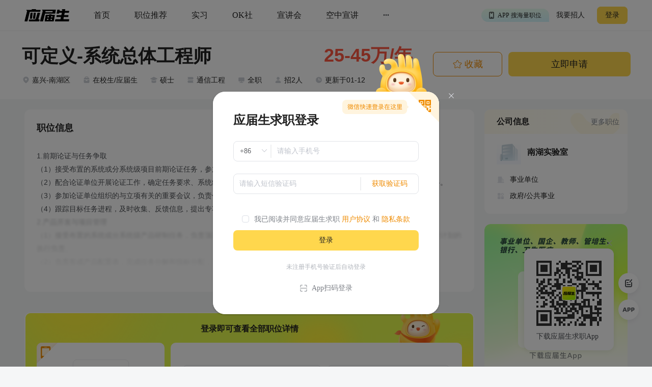

--- FILE ---
content_type: text/html; charset=utf-8
request_url: https://q.yingjiesheng.com/jobdetail/150102035.html?property=%7B%22isInitiative%22%3A%22%E6%98%AF%22%2C%22keyword%22%3A%22%E4%BA%8B%E4%B8%9A%E5%8D%95%E4%BD%8D%22%2C%22isSuggest%22%3A%22%E5%90%A6%22%2C%22pageCode%22%3A%22home%7Cfeatured%7Cfeatured%22%2C%22requestId%22%3A%22210ccc97241dc93ce1ed6d34be9a71fc%22%2C%22policyType%22%3A%22%E6%90%9C%E7%B4%A2%22%2C%22engineName%22%3A%22searchEngine%22%2C%22policyId%22%3A%22%7B%7D%22%2C%22jobSource%22%3A%22%E7%BD%91%E7%94%B3%22%2C%22jobId%22%3A%22150102035%22%2C%22jobTitle%22%3A%22%E5%8F%AF%E5%AE%9A%E4%B9%89%E5%B0%84%E9%A2%91%E8%8A%AF%E7%89%87%E4%B8%8E%E7%B3%BB%E7%BB%9F%E7%A0%94%E7%A9%B6%E4%B8%AD%E5%BF%83-%E7%B3%BB%E7%BB%9F%E6%80%BB%E4%BD%93%E5%B7%A5%E7%A8%8B%E5%B8%88%22%2C%22monthSalary%22%3A%2235-60%E4%B8%87%2F%E5%B9%B4%22%2C%22companyId%22%3A%226418823%22%2C%22companyName%22%3A%22%E5%8D%97%E6%B9%96%E5%AE%9E%E9%AA%8C%E5%AE%A4%22%2C%22keywordEntityType%22%3A%22%E9%9D%9E%E5%85%AC%E5%8F%B8%E8%AF%8D%22%2C%22jobRank%22%3A%225%22%2C%22jobType%22%3A%220%22%2C%22advId%22%3A%22%22%2C%22exrInfo02%22%3A%22%7B%5C%22retrieverName%5C%22%3A%5C%22JobTermBasedRetriever%5C%22%2C%5C%22referJobId%5C%22%3A%5C%22%5C%22%2C%5C%22intentions%5C%22%3A%5C%22%5C%22%2C%5C%22adExtendFunc%5C%22%3A%5C%22%5C%22%2C%5C%22adExtendCity%5C%22%3A%5C%22%5C%22%7D%22%7D
body_size: 12389
content:
<!doctype html>
<html data-n-head-ssr>
  <head >
    <meta data-n-head="ssr" charset="utf-8"><meta data-n-head="ssr" name="viewport" content="width=device-width, initial-scale=1, maximum-scale=1, viewport-fit=cover"><meta data-n-head="ssr" name="format-detection" content="telephone=no"><meta data-n-head="ssr" data-hid="sentry-trace" name="sentry-trace" content="b3a957a3391a48c7a9327d028adf5d3c-b7e25e87d408f13e-0"><meta data-n-head="ssr" data-hid="sentry-baggage" name="baggage" content="sentry-environment=production,sentry-public_key=30ddfd9249b34b76b4a3d2db0b8fbcce,sentry-trace_id=b3a957a3391a48c7a9327d028adf5d3c,sentry-sample_rate=0.5"><meta data-n-head="ssr" name="applicable-device" content="pc" data-hid="applicable-device"><meta data-n-head="ssr" data-hid="description" name="description" content="南湖实验室招聘可定义-系统总体工程师，薪资：25-45万/年，地点：嘉兴-南湖区，要求：在校生/应届生，大学生毕业找工作上应届生求职网。"><meta data-n-head="ssr" data-hid="keywords" name="keywords" content="可定义-系统总体工程师,可定义-系统总体工程师招聘,南湖实验室可定义-系统总体工程师招聘"><title>【可定义-系统总体工程师招聘】_南湖实验室招聘信息-应届生求职网</title><link data-n-head="ssr" rel="icon" type="image/x-icon" href="https://img01.51jobcdn.com/im/yjs/logo_arc.ico"><link data-n-head="ssr" rel="alternate" media="only screen and (max-width: 640px)" href="https://m.yingjiesheng.com" data-hid="alternate"><link data-n-head="ssr" rel="canonical" href="https://q.yingjiesheng.com/jobdetail/150102035.html"><script data-n-head="ssr">
;(function(win, lib) {
    var doc = win.document;
    var docEl = doc.documentElement;
    var metaEl = doc.querySelector('meta[name="viewport"]');
    var flexibleEl = doc.querySelector('meta[name="flexible"]');
    var dpr = 0;
    var scale = 0;
    var tid;
    var flexible = lib.flexible || (lib.flexible = {});

    if (metaEl) {
        console.warn('将根据已有的meta标签来设置缩放比例');
        var match = metaEl.getAttribute('content').match(/initial\-scale=([\d\.]+)/);
        if (match) {
            scale = parseFloat(match[1]);
            dpr = parseInt(1 / scale);
        }
    } else if (flexibleEl) {
        var content = flexibleEl.getAttribute('content');
        if (content) {
            var initialDpr = content.match(/initial\-dpr=([\d\.]+)/);
            var maximumDpr = content.match(/maximum\-dpr=([\d\.]+)/);
            if (initialDpr) {
                dpr = parseFloat(initialDpr[1]);
                scale = parseFloat((1 / dpr).toFixed(2));
            }
            if (maximumDpr) {
                dpr = parseFloat(maximumDpr[1]);
                scale = parseFloat((1 / dpr).toFixed(2));
            }
        }
    }

    if (!dpr && !scale) {
        var isAndroid = win.navigator.appVersion.match(/android/gi);
        var isIPhone = win.navigator.appVersion.match(/iphone/gi);
        var devicePixelRatio = win.devicePixelRatio;
        if (isIPhone) {
            // iOS下，对于2和3的屏，用2倍的方案，其余的用1倍方案
            if (devicePixelRatio >= 3 && (!dpr || dpr >= 3)) {
                dpr = 3;
            } else if (devicePixelRatio >= 2 && (!dpr || dpr >= 2)){
                dpr = 2;
            } else {
                dpr = 1;
            }
        } else {
            // 其他设备下，仍旧使用1倍的方案
            dpr = 1;
        }
        scale = 1 / dpr;
    }

    docEl.setAttribute('data-dpr', dpr);
    if (!metaEl) {
        metaEl = doc.createElement('meta');
        metaEl.setAttribute('name', 'viewport');
        metaEl.setAttribute('content', 'initial-scale=' + scale + ', maximum-scale=' + scale + ', minimum-scale=' + scale + ', user-scalable=no');
        if (docEl.firstElementChild) {
            docEl.firstElementChild.appendChild(metaEl);
        } else {
            var wrap = doc.createElement('div');
            wrap.appendChild(metaEl);
            doc.write(wrap.innerHTML);
        }
    }

    function refreshRem(){
        var width = docEl.getBoundingClientRect().width;
        if (width / dpr > 540) {
            width = 540 * dpr;
        }
        var rem = width / 10;
        docEl.style.fontSize = rem + 'px';
        flexible.rem = win.rem = rem;
    }

    win.addEventListener('resize', function() {
        clearTimeout(tid);
        tid = setTimeout(refreshRem, 300);
    }, false);
    win.addEventListener('pageshow', function(e) {
        if (e.persisted) {
            clearTimeout(tid);
            tid = setTimeout(refreshRem, 300);
        }
    }, false);

    if (doc.readyState === 'complete') {
        doc.body.style.fontSize = 12 * dpr + 'px';
    } else {
        doc.addEventListener('DOMContentLoaded', function(e) {
            doc.body.style.fontSize = 12 * dpr + 'px';
        }, false);
    }


    refreshRem();

    flexible.dpr = win.dpr = dpr;
    flexible.refreshRem = refreshRem;
    flexible.rem2px = function(d) {
        var val = parseFloat(d) * this.rem;
        if (typeof d === 'string' && d.match(/rem$/)) {
            val += 'px';
        }
        return val;
    }
    flexible.px2rem = function(d) {
        var val = parseFloat(d) / this.rem;
        if (typeof d === 'string' && d.match(/px$/)) {
            val += 'rem';
        }
        return val;
    }

})(window, window['lib'] || (window['lib'] = {}));
</script><link rel="preload" crossorigin="anonymous" href="https://fccdn.51jobcdn.com/yjs/static/js/runtime.1767868678043.js" as="script"><link rel="preload" crossorigin="anonymous" href="https://fccdn.51jobcdn.com/yjs/static/js/commons/app.1767868678043.js" as="script"><link rel="preload" crossorigin="anonymous" href="https://fccdn.51jobcdn.com/yjs/static/css/vendors/app.1767868678043.css" as="style"><link rel="preload" crossorigin="anonymous" href="https://fccdn.51jobcdn.com/yjs/static/js/vendors/app.1767868678043.js" as="script"><link rel="preload" crossorigin="anonymous" href="https://fccdn.51jobcdn.com/yjs/static/css/app.1767868678043.css" as="style"><link rel="preload" crossorigin="anonymous" href="https://fccdn.51jobcdn.com/yjs/static/js/app.1767868678043.js" as="script"><link rel="preload" crossorigin="anonymous" href="https://fccdn.51jobcdn.com/yjs/static/css/15.1767868678043.css" as="style"><link rel="preload" crossorigin="anonymous" href="https://fccdn.51jobcdn.com/yjs/static/js/15.1767868678043.js" as="script"><link rel="preload" crossorigin="anonymous" href="https://fccdn.51jobcdn.com/yjs/static/css/8.1767868678043.css" as="style"><link rel="preload" crossorigin="anonymous" href="https://fccdn.51jobcdn.com/yjs/static/js/8.1767868678043.js" as="script"><link crossorigin="anonymous" rel="stylesheet" href="https://fccdn.51jobcdn.com/yjs/static/css/vendors/app.1767868678043.css"><link crossorigin="anonymous" rel="stylesheet" href="https://fccdn.51jobcdn.com/yjs/static/css/app.1767868678043.css"><link crossorigin="anonymous" rel="stylesheet" href="https://fccdn.51jobcdn.com/yjs/static/css/15.1767868678043.css"><link crossorigin="anonymous" rel="stylesheet" href="https://fccdn.51jobcdn.com/yjs/static/css/8.1767868678043.css">
    <script async>var _hmt=_hmt||[];!function(){var e=document.createElement("script");window.location.href.indexOf("https://m.yingjiesheng.com")>-1?e.src="https://hm.baidu.com/h.js?b15730ce74e116ff0df97e207706fa4a":e.src="https://hm.baidu.com/hm.js?6465b7e5e0e872fc416968a53d4fb422";var t=document.getElementsByTagName("script")[0];t.parentNode.insertBefore(e,t)}()</script>
    <!-- <script>
      // 因为pc端有q和young2个域名带来的问题，young切换到q后可删除
      if (window.location.href.indexOf('https://q.yingjiesheng.com/quit') > -1) {
        localStorage.removeItem('isGetUserToken');
        localStorage.removeItem('xy_jwt');
        localStorage.removeItem('xy_usertoken');
        localStorage.removeItem('accountid');
        localStorage.removeItem('userInfo');
        localStorage.removeItem('partner');
        localStorage.removeItem('userType');
        localStorage.removeItem('okUserInfo');
        localStorage.removeItem('welcomeModalShow');
        localStorage.removeItem('showAutoBindResult');
        localStorage.removeItem('myPopCount');
        localStorage.removeItem('showBindIncompleteTime');
      }
    </script> -->
    <!-- <script type="text/javascript" src="https://js.51jobcdn.com/in/js/young/echarts.min.js" crossorigin="anonymous"></script> -->
    <!-- <script src="https://cdn.bootcdn.net/ajax/libs/vConsole/3.9.0/vconsole.min.js" crossorigin="anonymous"></script>
    <script>
      // 初始化
      var vConsole = new VConsole();
    </script> -->
  </head>

  <body  style="font-size:12px">
    <div data-server-rendered="true" id="__nuxt"><!----><div id="__layout"><div id="app"><div data-v-a6a8e42e><div class="page-flex" data-v-a6a8e42e><div id="head" class="head borderB" data-v-19234749 data-v-a6a8e42e><div class="head-nav" data-v-19234749><a rel="nofollow" href="https://www.yingjiesheng.com/" target="_blank" class="head-nav-left" data-v-19234749><img src="https://img01.51jobcdn.com/yjs/img/logo-fda6f77.png" alt="应届生求职网" data-v-19234749></a><div class="head-nav-center" data-v-19234749><a rel="nofollow" href="https://www.yingjiesheng.com/" target="_blank" class="item" data-v-19234749><span data-v-19234749>首页</span><!----></a><a href="https://q.yingjiesheng.com/pc/searchintention" class="item" data-v-19234749><span data-v-19234749>职位推荐</span><!----></a><a href="https://q.yingjiesheng.com/pc/searchintern" class="item" data-v-19234749><span data-v-19234749>实习</span><!----></a><a href="https://q.yingjiesheng.com/okrecommendtab" aria-label="okrecommendtab" class="item" data-v-19234749><span data-v-19234749>OK社</span><!----></a><a rel="nofollow" href="https://my.yingjiesheng.com/xuanjianghui.html" target="_blank" class="item" data-v-19234749><span data-v-19234749>宣讲会</span></a><a rel="nofollow" href="https://tv.51job.com" target="_blank" class="item" data-v-19234749><span data-v-19234749>空中宣讲</span></a><div class="item more" data-v-19234749> ··· <div class="dropdown" data-v-19234749><div style="display: flex; flex-direction: column" data-v-19234749><a rel="nofollow" href="https://www.yingjiesheng.com/deadline/" target="_blank" class="dropdown-list" data-v-19234749>Deadline</a><a rel="nofollow" href="https://www.yingjiesheng.com/haigui/" target="_blank" class="dropdown-list" data-v-19234749>海归</a><a rel="nofollow" href="https://www.yingjiesheng.com/major/" target="_blank" class="dropdown-list" data-v-19234749>分类求职</a><a rel="nofollow" href="https://www.yingjiesheng.com/industry/" target="_blank" class="dropdown-list" data-v-19234749>行业招聘</a></div></div></div></div><!----></div><!----><div class="el-dialog__wrapper app-down-dialog" style="display:none;" data-v-ce1f2a0e data-v-19234749><div role="dialog" aria-modal="true" aria-label="dialog" class="el-dialog el-dialog--center dialog-type-false" style="margin-top:28vh;"><div class="el-dialog__header"><span class="el-dialog__title"></span><button type="button" aria-label="Close" class="el-dialog__headerbtn"><i class="el-dialog__close el-icon el-icon-close"></i></button></div><!----><!----></div></div></div><div id="detail" data-fetch-key="data-v-12d2ec70:0" class="page-flex-auto" data-v-12d2ec70 data-v-a6a8e42e><div class="jobtitle" data-v-12d2ec70><div class="detail-title" data-v-12d2ec70><div class="detail-title-left" data-v-12d2ec70><div class="detail-title-left-top" data-v-12d2ec70><div class="job" data-v-12d2ec70>可定义-系统总体工程师</div><div title="25-45万/年" class="salary" data-v-12d2ec70>25-45万/年</div></div><div class="detail-title-left-center" data-v-12d2ec70><div class="item" data-v-12d2ec70><img src="https://img01.51jobcdn.com/yjs/img/job-area-596b98b.png" alt data-v-12d2ec70><span data-v-12d2ec70> 嘉兴-南湖区</span></div><div class="item" data-v-12d2ec70><img src="https://img01.51jobcdn.com/yjs/img/job-exp-02ef20b.png" alt data-v-12d2ec70><span data-v-12d2ec70> 在校生/应届生</span></div><div class="item" data-v-12d2ec70><img src="https://img01.51jobcdn.com/yjs/img/job-edu-6cac646.png" alt data-v-12d2ec70><span data-v-12d2ec70> 硕士</span></div><div class="item" data-v-12d2ec70><img src="[data-uri]" alt data-v-12d2ec70><span data-v-12d2ec70> 通信工程</span></div><div class="item" data-v-12d2ec70><img src="[data-uri]" alt data-v-12d2ec70><span data-v-12d2ec70> 全职</span></div><!----><div class="item" data-v-12d2ec70><img src="https://img01.51jobcdn.com/yjs/img/job-number-c4ef1c8.png" alt data-v-12d2ec70><span data-v-12d2ec70> 招2人</span></div><div class="item" data-v-12d2ec70><img src="https://img01.51jobcdn.com/yjs/img/job-time-b713eac.png" alt data-v-12d2ec70><span class="time" data-v-12d2ec70> 更新于01-12</span></div></div><div data-v-12d2ec70><!----><!----></div></div><div class="detail-title-right" data-v-12d2ec70><div class="collect" data-v-12d2ec70><img src="https://img01.51jobcdn.com/yjs/img/icon_collect-ad5e633.png" alt data-v-12d2ec70><span data-v-12d2ec70>收藏</span></div><!----><div class="delivery" data-v-50a98de8 data-v-12d2ec70><div class="delivery-btn" data-v-50a98de8></div><!----><!----><div class="el-dialog__wrapper" style="display:none;" data-v-10092960 data-v-50a98de8><div role="dialog" aria-modal="true" aria-label="dialog" class="el-dialog" style="margin-top:15vh;"><div class="el-dialog__header"><span class="el-dialog__title"></span><button type="button" aria-label="Close" class="el-dialog__headerbtn"><i class="el-dialog__close el-icon el-icon-close"></i></button></div><!----><!----></div></div><div class="el-dialog__wrapper" style="display:none;" data-v-956bff52 data-v-50a98de8><div role="dialog" aria-modal="true" aria-label="提示" class="el-dialog confirm-class" style="margin-top:35vh;width:400px;"><div class="el-dialog__header"><span class="el-dialog__title">提示</span><button type="button" aria-label="Close" class="el-dialog__headerbtn"><i class="el-dialog__close el-icon el-icon-close"></i></button></div><!----><div class="el-dialog__footer"><span class="dialog-footer" data-v-956bff52><button type="button" class="el-button el-button--default el-button--small" data-v-956bff52><!----><!----><span></span></button><button type="button" class="el-button el-button--primary el-button--small" data-v-956bff52><!----><!----><span></span></button></span></div></div></div></div></div></div></div><div class="detail-content" style="margin-top:0;" data-v-12d2ec70><div style="position: relative; width: 883px" data-v-12d2ec70><!----><div class="detail-content-common jobinfo" data-v-12d2ec70><div class="title" data-v-12d2ec70>职位信息</div><br data-v-12d2ec70><div class="text" style="height:auto;overflow-y:auto;" data-v-12d2ec70>1.前期论证与任务争取<br>（1）接受布置的系统或分系统级项目前期论证任务，参加会议和相关交流沟通活动，了解、分析、掌握客户需求。<br>（2）配合论证单位开展论证工作，确定任务要求、系统组成、技术指标和初步方案，牵头或协助拟制立项论证报告以及相关材料。<br>（3）参加论证单位组织的与立项有关的重要会议，负责作立项论证报告或研究报告，并进行答辩和交流。<br>（4）跟踪目标任务进程，及时收集、反馈信息，提出专项研究需求或相关工作建议，指导专项技术研究。<br>2.产品开发与项目管理<br>（1）接受布置的系统或分系统级产品研制任务，负责顶层策划和总体方案设计，组织制定开发计划和进行风险分析，对整个开发计划的执行负责。<br>（2）负责形成产品配置表，完成任务分解和指标分配，下达研制任务书。<br>（3）监控项目，按照开发计划实施，确保按节点完成开发计划，监控产品开发基线，确保开发的产品与任务要求相吻合。<br>（4）负责规划内外场系统测试和相关飞行试验。<br>（5）负责开发全流程的质量、成本、计划、技术状态控制、资源、项目定密、风险评估等<br>3.相关知识产权保护工作；<br>4.领导安排的其他工作。<br>通信、雷达类及相关理工科专业</div><!----></div><div class="detail-content-common address" data-v-12d2ec70><div class="title" data-v-12d2ec70>工作地址</div><div class="text" data-v-12d2ec70><img src="https://img01.51jobcdn.com/yjs/img/job-map-d58b178.png" alt data-v-12d2ec70>  七星街道玉衡路228号</div></div><!----><div class="detail-content-special safe" data-v-12d2ec70><div class="title" data-v-12d2ec70>应届生安全提醒</div><div class="tip" data-v-12d2ec70><span data-v-12d2ec70>求职过程中如果遇到违规收费、信息不实、以招聘名义的培训收费或者微信营销等虚假招聘行为，请保留证据，维护自己的合法权益。谨防上当受骗！</span><img src="https://img01.51jobcdn.com/yjs/img/job-safe-a9e5a55.png" alt data-v-12d2ec70></div></div><div class="detail-content-common" data-v-12d2ec70><div class="title" data-v-12d2ec70>公司信息</div><div class="text" data-v-12d2ec70><div data-v-12d2ec70>南湖实验室成立于2020年5月18日，地处浙江省嘉兴市美丽的七星湖畔，是由嘉兴市人民政府举办、北京大数据先进技术研究院提供科研支撑，双方合作共建的全国***高能级科研平台，设立有6名国内知名院士领衔的六大研究中心。南湖实验室立足前沿基础研究和技术创新，聚焦信息技术和生命健康两大领域重点布局，加强大数据技术与生物安全、数字生命等前沿学科交叉融合，建设世界一流的新型研发机构。南湖实验室是浙江省首批新型研发机构、嘉兴市登记类事业单位法人。 运行机制新型科研机构管理体制科学家具有绝对主导权专业高效的管理服务团队致力于为优秀科研人才打造更广阔的事业舞台</div></div></div><!----><div class="download-app-btn" data-v-12d2ec70>下载App 查看公司其他职位</div></div><div class="detail-content-right" data-v-12d2ec70><div class="detail-content-compnav" data-v-12d2ec70><div class="detail-content-compnav-top" data-v-12d2ec70><span class="t-lt" data-v-12d2ec70>公司信息</span><span class="t-rh" data-v-12d2ec70>更多职位</span></div><div class="detail-content-compnav-center" data-v-12d2ec70><img src="https://img04.51jobcdn.com/im/mkt/app/51job_phone/app/homelogo/home_logo_default.png?version=20241112" alt="img" data-v-12d2ec70><span title="南湖实验室" data-v-12d2ec70>南湖实验室</span></div><div class="detail-content-compnav-bottom" data-v-12d2ec70><div class="item" data-v-12d2ec70><img src="[data-uri]" alt data-v-12d2ec70><span class="item-nature" data-v-12d2ec70>事业单位</span></div><!----><div class="item" data-v-12d2ec70><img src="https://img01.51jobcdn.com/yjs/img/job-major2-aeb56c3.png" alt data-v-12d2ec70><span class="item-industry" data-v-12d2ec70>政府/公共事业</span></div></div></div><!----><div class="detail-download" style="margin-top: 20px" data-v-12d2ec70><div class="appdownload" data-v-12d2ec70><div class="qrcode" data-v-12d2ec70><div class="appDownloadQRcode" style="width:100px;height:100px;" data-v-4a228a86 data-v-12d2ec70><div class="qrcode" data-v-4a228a86></div><!----></div></div></div></div><div class="detail-content-questions" data-v-12d2ec70><div class="top-b" data-v-12d2ec70><img src="https://img01.51jobcdn.com/yjs/img/detail_rh_wenshequ_title-917a9e3.png" alt width="281px" height="48px" class="icon-qrcode" data-v-12d2ec70><div class="rh-b" data-v-12d2ec70></div></div><div class="question-list" data-v-12d2ec70><div class="quest-item" data-v-12d2ec70><div class="question" data-v-12d2ec70><span class="lf-icon" data-v-12d2ec70>问</span><span class="rh-text" data-v-12d2ec70>求校招笔试题库！！！</span></div><div class="answer" data-v-12d2ec70><span class="lf-icon" data-v-12d2ec70>答</span><span class="rh-text" data-v-12d2ec70>同学，你找到了吗？</span></div></div><div class="quest-item" data-v-12d2ec70><div class="question" data-v-12d2ec70><span class="lf-icon" data-v-12d2ec70>问</span><span class="rh-text" data-v-12d2ec70>还是已提交，有别的进度的吗</span></div><div class="answer" data-v-12d2ec70><span class="lf-icon" data-v-12d2ec70>答</span><span class="rh-text" data-v-12d2ec70>会通知简历过了</span></div></div><div class="quest-item" data-v-12d2ec70><div class="question" data-v-12d2ec70><span class="lf-icon" data-v-12d2ec70>问</span><span class="rh-text" data-v-12d2ec70>身份验证怎么过呀 你们谁能试过了</span></div><div class="answer" data-v-12d2ec70><span class="lf-icon" data-v-12d2ec70>答</span><span class="rh-text" data-v-12d2ec70>大学生身份认证嘛？我是根据上面的提示步骤操作的</span></div></div></div><div class="load-btn_wrapper" data-v-12d2ec70>下载App 参与互动</div></div></div></div><!----><div data-v-3bca11c0 data-v-12d2ec70><div class="el-dialog__wrapper window-login" style="display:none;" data-v-3bca11c0><div role="dialog" aria-modal="true" aria-label="dialog" class="el-dialog" style="margin-top:25vh;width:444px;"><div class="el-dialog__header"><span class="el-dialog__title"></span><button type="button" aria-label="Close" class="el-dialog__headerbtn"><i class="el-dialog__close el-icon el-icon-close"></i></button></div><!----><!----></div></div></div><div class="el-dialog__wrapper" style="display:none;" data-v-12d2ec70><div role="dialog" aria-modal="true" aria-label="dialog" class="el-dialog successDialog" style="margin-top:15vh;width:520px;"><div class="el-dialog__header"><span class="el-dialog__title"></span><!----></div><!----><div class="el-dialog__footer"><div data-v-12d2ec70><div class="dialog-footer" data-v-12d2ec70><button type="button" class="el-button el-button--default el-button--small" data-v-12d2ec70><!----><!----><span>立即投递</span></button><button type="button" class="el-button el-button--primary el-button--small" data-v-12d2ec70><!----><!----><span>继续完善简历</span></button></div></div></div></div></div><div class="el-dialog__wrapper" style="display:none;" data-v-12d2ec70><div role="dialog" aria-modal="true" aria-label="dialog" class="el-dialog educationDialog" style="margin-top:15vh;width:400px;"><div class="el-dialog__header"><div data-v-12d2ec70><div class="dialog-header" data-v-12d2ec70><p class="dialog-header-title" data-v-12d2ec70>你还没有教育经历，请完善后进行职位申请</p><i class="el-icon-close" data-v-12d2ec70></i></div></div><!----></div><!----><div class="el-dialog__footer"><div data-v-12d2ec70><div class="dialog-footer" data-v-12d2ec70><button type="button" class="el-button el-button--default el-button--small" data-v-12d2ec70><!----><!----><span>取消</span></button><button type="button" class="el-button el-button--primary el-button--small" data-v-12d2ec70><!----><!----><span>去完善</span></button></div></div></div></div></div><div class="el-dialog__wrapper" style="display:none;" data-v-5e401514 data-v-12d2ec70><div role="dialog" aria-modal="true" aria-label="dialog" class="el-dialog" style="margin-top:15vh;"><div class="el-dialog__header"><span class="el-dialog__title"></span><button type="button" aria-label="Close" class="el-dialog__headerbtn"><i class="el-dialog__close el-icon el-icon-close"></i></button></div><!----><!----></div></div><div class="el-dialog__wrapper app-down-dialog" style="display:none;" data-v-6c798027 data-v-12d2ec70><div role="dialog" aria-modal="true" aria-label="dialog" class="el-dialog el-dialog--center dialog-type-1" style="margin-top:15vh;"><div class="el-dialog__header"><span class="el-dialog__title"></span><button type="button" aria-label="Close" class="el-dialog__headerbtn"><i class="el-dialog__close el-icon el-icon-close"></i></button></div><!----><!----></div></div><div data-v-8b625d72 data-v-12d2ec70><div class="el-dialog__wrapper" style="display:none;" data-v-8b625d72><div role="dialog" aria-modal="true" aria-label="dialog" class="el-dialog" style="margin-top:15vh;"><div class="el-dialog__header"><span class="el-dialog__title"></span><button type="button" aria-label="Close" class="el-dialog__headerbtn"><i class="el-dialog__close el-icon el-icon-close"></i></button></div><!----><!----></div></div></div></div><div id="foot" data-v-56bb4d5f data-v-a6a8e42e><div class="foot" data-v-56bb4d5f><div class="wrap" style="display: flex" data-v-56bb4d5f><div class="info" style="flex: 1" data-v-56bb4d5f><p data-v-56bb4d5f><a rel="nofollow" href="https://www.yingjiesheng.com/about/us/cn/index.html" target="_blank" data-v-56bb4d5f>关于我们</a><em data-v-56bb4d5f>|</em><a rel="nofollow" href="https://vip.yingjiesheng.com/" target="_blank" data-v-56bb4d5f>合作伙伴</a><em data-v-56bb4d5f>|</em><a href="https://q.yingjiesheng.com/pc/explain?type=4" target="_blank" data-v-56bb4d5f>隐私条款</a><em data-v-56bb4d5f>|</em><a rel="nofollow" href="https://m.yingjiesheng.com/" target="_blank" data-v-56bb4d5f>触屏版</a><em data-v-56bb4d5f>|</em><a rel="nofollow" href="https://link.yingjiesheng.com/" target="_blank" data-v-56bb4d5f>友情链接</a><em data-v-56bb4d5f>|</em><a rel="nofollow" href="https://www.yingjiesheng.com/about/about.html" target="_blank" data-v-56bb4d5f>联系我们</a><em data-v-56bb4d5f>|</em><a rel="nofollow" href="https://www.yingjiesheng.com/about/jubao.html" target="_blank" data-v-56bb4d5f>违法和不良信息举报</a><em data-v-56bb4d5f>|</em><a rel="nofollow" href="http://help.yingjiesheng.com/" target="_blank" data-v-56bb4d5f>帮助指南</a><em data-v-56bb4d5f>|</em><a rel="nofollow" href="https://my.yingjiesheng.com/index.php/company.htm" target="_blank" data-v-56bb4d5f>我要招人</a></p><p data-v-56bb4d5f> 网站备案/许可证号：<a rel="nofollow" href="http://beian.miit.gov.cn/" target="_blank" data-v-56bb4d5f>沪ICP备12015550号-13</a><em data-v-56bb4d5f>|</em><a rel="nofollow" href="https://www.yingjiesheng.com/about/qualification.html" target="_blank" data-v-56bb4d5f><img src="https://img01.51jobcdn.com/yjs/img/footer_licence@2x-df39670.png" alt height="16" style="vertical-align: middle; margin-right: 5px; width: 16px" data-v-56bb4d5f>电子营业执照/人力资源服务许可证</a></p><p data-v-56bb4d5f><a rel="nofollow" href="http://www.beian.gov.cn/portal/registerSystemInfo?recordcode=31011502002551" target="_blank" class="gan" data-v-56bb4d5f><img src="https://img01.51jobcdn.com/yjs/img/footer_beian@2x-f30a0db.png" alt height="16" style="vertical-align: middle; margin-right: 5px; width: 16px" data-v-56bb4d5f>沪公网安备 31011502002551 号</a></p><p data-v-56bb4d5f>上海市反电信网络诈骗中心防范劝阻电话和短信统一专号：962110，网民接到962110电话，请立即接听。</p><p data-v-56bb4d5f> Copyright <span data-v-56bb4d5f>©前锦网络信息技术（上海）有限公司</span>版权所有 </p></div><div class="code" data-v-56bb4d5f><div class="wxcode" data-v-56bb4d5f><img src="https://img01.51jobcdn.com/yjs/img/download-qrcode-footer-d468e5e.png" alt width="90" data-v-56bb4d5f><br data-v-56bb4d5f><a href="https://q.yingjiesheng.com/download" target="_blank" data-v-56bb4d5f>APP下载</a></div><div class="appcode" data-v-56bb4d5f><img src="https://img01.51jobcdn.com/yjs/img/qrcode_wechat-dfdd3f6.png" width="90" alt data-v-56bb4d5f><br data-v-56bb4d5f><a rel="nofollow" href="//vip.yingjiesheng.com/weixin/" target="_blank" data-v-56bb4d5f>微信订阅号</a></div></div></div><div class="wrap" data-v-56bb4d5f><p class="license" data-v-56bb4d5f><a rel="nofollow" href="https://www.12377.cn/" aria-label="jb" target="_blank" data-v-56bb4d5f><img src="https://img01.51jobcdn.com/yjs/img/footer_report@2x-aca155d.png" alt style="height: 32px" data-v-56bb4d5f></a><a rel="nofollow" href="https://www.shjbzx.cn/" aria-label="jb" target="_blank" data-v-56bb4d5f><img src="https://img01.51jobcdn.com/yjs/img/footer_reportshanghai@2x-5db3978.png" alt style="height: 32px" data-v-56bb4d5f></a></p></div></div></div></div><div data-v-3bca11c0 data-v-a6a8e42e><div class="el-dialog__wrapper window-login" style="display:none;" data-v-3bca11c0><div role="dialog" aria-modal="true" aria-label="dialog" class="el-dialog" style="margin-top:25vh;width:444px;"><div class="el-dialog__header"><span class="el-dialog__title"></span><button type="button" aria-label="Close" class="el-dialog__headerbtn"><i class="el-dialog__close el-icon el-icon-close"></i></button></div><!----><!----></div></div></div><div class="el-dialog__wrapper" style="display:none;" data-v-7cd4f2b0 data-v-a6a8e42e><div role="dialog" aria-modal="true" aria-label="意见反馈" class="el-dialog el-style__reset" style="margin-top:15vh;width:520px;"><div class="el-dialog__header"><span class="el-dialog__title">意见反馈</span><button type="button" aria-label="Close" class="el-dialog__headerbtn"><i class="el-dialog__close el-icon el-icon-close"></i></button></div><!----><div class="el-dialog__footer"><button disabled="disabled" type="button" class="el-button el-style__reset el-button--primary el-button--small is-disabled" data-v-7cd4f2b0><!----><!----><span>提交</span></button></div></div></div><div class="el-dialog__wrapper bind-guide" style="display:none;" data-v-4b58ef70 data-v-a6a8e42e><div role="dialog" aria-modal="true" aria-label="dialog" class="el-dialog" style="margin-top:25vh;width:420px;"><div class="el-dialog__header"><span class="el-dialog__title"></span><button type="button" aria-label="Close" class="el-dialog__headerbtn"><i class="el-dialog__close el-icon el-icon-close"></i></button></div><!----><!----></div></div><div class="el-dialog__wrapper resume-guide" style="display:none;" data-v-419f548c data-v-a6a8e42e><div role="dialog" aria-modal="true" aria-label="dialog" class="el-dialog" style="margin-top:25vh;width:420px;"><div class="el-dialog__header"><span class="el-dialog__title"></span><button type="button" aria-label="Close" class="el-dialog__headerbtn"><i class="el-dialog__close el-icon el-icon-close"></i></button></div><!----><!----></div></div><!----></div><!----><!----></div></div></div><script>window.__NUXT__=(function(a,b,c,d,e,f,g,h,i,j,k,l,m,n,o,p,q,r,s,t,u,v){i.welfare=a;i.isCollected=c;i.major="通信工程";i.language1=a;i.language2=a;i.address="七星街道玉衡路228号";i.xyzJobName=a;i.isModelEmployer=c;i.isMapJob=c;i.hasMap=c;i.isReprintJob=c;i.reprintFromUrl=a;i.reprintFromSiteName=a;i.workDays=a;i.workMonths=a;i.isHrActiveToday=a;i.dealResume=a;i.replyChat=a;i.isHrCurrentActive=a;i.workPlaceImgUrl=a;i.sesameLabelList=[];i.funcType1=a;i.funcType1Str=a;i.funcType2=a;i.funcType2Str=a;i.jobWelfareAllDataList=[];i.isRemoteWork=b;i.avatarFrameUrl=a;i.coIndustryCode=a;i.coIndustryText=a;i.coDescription="南湖实验室成立于2020年5月18日，地处浙江省嘉兴市美丽的七星湖畔，是由嘉兴市人民政府举办、北京大数据先进技术研究院提供科研支撑，双方合作共建的全国***高能级科研平台，设立有6名国内知名院士领衔的六大研究中心。南湖实验室立足前沿基础研究和技术创新，聚焦信息技术和生命健康两大领域重点布局，加强大数据技术与生物安全、数字生命等前沿学科交叉融合，建设世界一流的新型研发机构。南湖实验室是浙江省首批新型研发机构、嘉兴市登记类事业单位法人。 运行机制新型科研机构管理体制科学家具有绝对主导权专业高效的管理服务团队致力于为优秀科研人才打造更广阔的事业舞台";i.isIncomplete=b;i.jobsource=a;i.jobid=h;i.ctmid="5484701";i.jobjumpurl=a;i.jobjumptype=j;i.companylogo="https:\u002F\u002Fimg04.51jobcdn.com\u002Fim\u002Fmkt\u002Fapp\u002F51job_phone\u002Fapp\u002Fhomelogo\u002Fhome_logo_default.png?version=20241112";i.joblat="30.797831";i.joblon="120.818194";i.jobnum=j;i.degree=k;i.workyear="在校生\u002F应届生";i.jobarea="嘉兴-南湖区";i.jobAreaCode=a;i.issuedate=l;i.lastupdate="2026-01-12 04:37:54";i.coname="南湖实验室";i.coid="6418823";i.jobname="可定义-系统总体工程师";i.isapply=c;i.isxyzapply=c;i.jobinfo="1.前期论证与任务争取\n（1）接受布置的系统或分系统级项目前期论证任务，参加会议和相关交流沟通活动，了解、分析、掌握客户需求。\n（2）配合论证单位开展论证工作，确定任务要求、系统组成、技术指标和初步方案，牵头或协助拟制立项论证报告以及相关材料。\n（3）参加论证单位组织的与立项有关的重要会议，负责作立项论证报告或研究报告，并进行答辩和交流。\n（4）跟踪目标任务进程，及时收集、反馈信息，提出专项研究需求或相关工作建议，指导专项技术研究。\n2.产品开发与项目管理\n（1）接受布置的系统或分系统级产品研制任务，负责顶层策划和总体方案设计，组织制定开发计划和进行风险分析，对整个开发计划的执行负责。\n（2）负责形成产品配置表，完成任务分解和指标分配，下达研制任务书。\n（3）监控项目，按照开发计划实施，确保按节点完成开发计划，监控产品开发基线，确保开发的产品与任务要求相吻合。\n（4）负责规划内外场系统测试和相关飞行试验。\n（5）负责开发全流程的质量、成本、计划、技术状态控制、资源、项目定密、风险评估等\n3.相关知识产权保护工作；\n4.领导安排的其他工作。\n通信、雷达类及相关理工科专业";i.jobterm="全职";i.jobTermCode=a;i.caddr="嘉兴市南湖区七星街道香湖别墅29幢";i.indtype2=a;i.industrytype2=a;i.indtype1="政府\u002F公共事业";i.industrytype1=a;i.cosize=a;i.cotype="事业单位";i.providesalary="25-45万\u002F年";i.jobtag="项目管理,通信,立项,研究报告,产品开发,方案设计,开发计划,系统测试";i.hruid=a;i.hractivestatus=a;i.hrlogourl=a;i.hrposition=a;i.hrname=a;i.weibosharetxt=a;i.weixinsharesubject=a;i.weixinsharetxt=a;i.weixinshareurl="pages\u002FJM\u002Fjobdetail\u002Findex?jobid=150102035";i.pengyousharesubject=d;i.pengyousharetxt=d;i.pengyoushareurl=e;i.qqsharesubject=d;i.qqsharetxt=d;i.qqshareurl=e;i.share_url=e;i.xyzApplyStatus=a;i.welfareArr=[];i.lastupdatetime=l;i.jobinfoStr="1.前期论证与任务争取\u003Cbr\u003E（1）接受布置的系统或分系统级项目前期论证任务，参加会议和相关交流沟通活动，了解、分析、掌握客户需求。\u003Cbr\u003E（2）配合论证单位开展论证工作，确定任务要求、系统组成、技术指标和初步方案，牵头或协助拟制立项论证报告以及相关材料。\u003Cbr\u003E（3）参加论证单位组织的与立项有关的重要会议，负责作立项论证报告或研究报告，并进行答辩和交流。\u003Cbr\u003E（4）跟踪目标任务进程，及时收集、反馈信息，提出专项研究需求或相关工作建议，指导专项技术研究。\u003Cbr\u003E2.产品开发与项目管理\u003Cbr\u003E（1）接受布置的系统或分系统级产品研制任务，负责顶层策划和总体方案设计，组织制定开发计划和进行风险分析，对整个开发计划的执行负责。\u003Cbr\u003E（2）负责形成产品配置表，完成任务分解和指标分配，下达研制任务书。\u003Cbr\u003E（3）监控项目，按照开发计划实施，确保按节点完成开发计划，监控产品开发基线，确保开发的产品与任务要求相吻合。\u003Cbr\u003E（4）负责规划内外场系统测试和相关飞行试验。\u003Cbr\u003E（5）负责开发全流程的质量、成本、计划、技术状态控制、资源、项目定密、风险评估等\u003Cbr\u003E3.相关知识产权保护工作；\u003Cbr\u003E4.领导安排的其他工作。\u003Cbr\u003E通信、雷达类及相关理工科专业";q.id=r;q.question="求校招笔试题库！！！";q.answer="同学，你找到了吗？";s.id=12;s.question="还是已提交，有别的进度的吗";s.answer="会通知简历过了";t.id=19;t.question="身份验证怎么过呀 你们谁能试过了";t.answer="大学生身份认证嘛？我是根据上面的提示步骤操作的";return {layout:"default",data:[{},{}],fetch:{"data-v-12d2ec70:0":{ceiling:b,jobid:h,jobData:i,showflag:0,jobinfo:i,moreLine:b,hasLogin:f,showVisible:b,showVisible2:b,showdeli:b,showDownLoadTip:b,opentype:"1",d_quests:[{id:1,question:m,answer:"已经发录取通知了 今天刚发的短信"},{id:2,question:"会计专业面试穿什么比较得体呀？",answer:"穿休闲就可以，整洁干净就行了"},{id:3,question:"求解答，等待时间",answer:"1.查官网 2.查公众号 3在社区问一下投这个岗位的同学进度，还可以主动询问HR"},{id:4,question:"择业，怎么选适合自己的",answer:"按照自己的意愿，不要强迫自己做不喜欢的工作，到时候后悔莫及"},{id:n,question:"这个职位怎么样？",answer:"在我看来挺不错的一个职位"},{id:o,question:"这个岗位以后可以转行做什么",answer:"应该可以转行政相关吧"},{id:p,question:"这个职位出来好找工作吗？",answer:"感觉应该还可以"},q,{id:9,question:"这个岗位看重985，211吗？",answer:"不确定呢"},{id:10,question:"事业单位上岸交流帖！",answer:"希望自己能过面试。"},{id:11,question:"请问大家进度到哪了？",answer:"蹲蹲，有消息了吗？"},s,{id:13,question:"有大佬到终面了吗？",answer:"我的都还没有评估呢，你的第一轮评估结束了吗"},{id:14,question:"实习生工资2800，大家觉得怎么样",answer:"要看包吃包住不"},{id:15,question:"各位有收到短信或者邮件了吗",answer:"有人知道什么时候出成绩吗"},{id:16,question:"有做过相关实习的同学吗？",answer:"我做过物流相关的实习"},{id:17,question:"笔面经求分享~",answer:"已经收到笔试消息了吗"},{id:18,question:m,answer:"有，上周人事联系说通过了"},t,{id:u,question:"这个有截止日期吗",answer:"这个具体也不清楚啊 没说具体截止日期 可以去公众号看看"}],questionList:[q,s,t],thirdData:{show:b,link:a},appDownloadQRcodeLink:"https:\u002F\u002Fscdata.51job.com\u002Fr\u002FNJa",advInfo:[]}},error:null,state:{commonStore:{isGetUserToken:c,logintime:a,isSensorsInit:a,userInfo:a,uuid:"1768408238814278282",messageInfo:a,wxopenid:a,imgCdnPath:"https:\u002F\u002Fimg04.51jobcdn.com\u002Fim\u002Fyoung\u002F",frompageUrl:a,partner:a,isshowTopBanner:f,xy_usertoken:a,userType:a,from_domain:"yjs_web",accountid:a,young_sign_key:"lhs3ayggr7fc00sjgskaupe6nrrlxod9tl1ct7hhdivvzdd2kj6hurj3fukhnt3r",cupid_sign_key:"abfc8f9dcf8c3f3d8aa294ac5f2cf2cc7767e5592590f39c3f503271dd68562b",isshowGlobalLoading:b,pagesize:u,source:a,resourceInfo:{apiversion:400,clientid:"000017",signkey:"630861190332d02b5c9ae274c7721b16"},isHasHaiBao:c,shareParam:{share_img:a,sharetxt:a,sharetitle:a,post_image:a,post_url_image:a,share_url:a,petTaskType:a},phone:/(^((\d{1,4}-)\d{5,15}$)|(^1\d{10}$))/,device:"pc",appType:a,phoneInfo:{value:"CN",code:"86"},dictkey:"763cd7c36162daa3d2ed2b48b500e623",d_degree:[{name:"大专",code:n},{name:"本科",code:o},{name:k,code:p},{name:"博士",code:r}],d_major:[],d_funtype:[],d_xyfuntype:[],d_area:[],d_download_url:{"/m/wikiinfo":g,"/m/citymeet":"https:\u002F\u002Fscdata.51job.com\u002Fr\u002FY8a","/m/jobfp":g,"/m/welfare":"https:\u002F\u002Fscdata.51job.com\u002Fr\u002FL8a","/m/policy":g},okUserInfo:a,myPopCount:a},dictStore:{yjsPcSearchJob:[],yjsPcRecommendJob:[],yjsPcInternJob:[],d_m_area:[],d_area:[],d_yjs_funtype:[],d_major:[]}},serverRendered:f,routePath:"\u002Fjobdetail\u002F150102035.html",config:{_app:{basePath:v,assetsPath:v,cdnURL:"https:\u002F\u002Ffccdn.51jobcdn.com\u002Fyjs\u002F"}}}}("",false,"0","急招：可定义-系统总体工程师（薪资25-45万\u002F年），欢迎来投简历~","https:\u002F\u002Fyoung.51job.com\u002Fjobinfo?jobid=150102035",true,"https:\u002F\u002Fyoung.yingjiesheng.com\u002Fdownload","150102035",{},"2","硕士","01-12","有没有拿到笔面试邀请的同学呀？",5,6,7,{},8,{},{},20,"\u002F"));</script><script crossorigin="anonymous" src="https://fccdn.51jobcdn.com/yjs/static/js/runtime.1767868678043.js" defer></script><script crossorigin="anonymous" src="https://fccdn.51jobcdn.com/yjs/static/js/15.1767868678043.js" defer></script><script crossorigin="anonymous" src="https://fccdn.51jobcdn.com/yjs/static/js/8.1767868678043.js" defer></script><script crossorigin="anonymous" src="https://fccdn.51jobcdn.com/yjs/static/js/commons/app.1767868678043.js" defer></script><script crossorigin="anonymous" src="https://fccdn.51jobcdn.com/yjs/static/js/vendors/app.1767868678043.js" defer></script><script crossorigin="anonymous" src="https://fccdn.51jobcdn.com/yjs/static/js/app.1767868678043.js" defer></script>
  </body>
</html>


--- FILE ---
content_type: text/css
request_url: https://fccdn.51jobcdn.com/yjs/static/css/24.1767868678043.css
body_size: 3893
content:
.header[data-v-371a467b]{-webkit-box-pack:justify;-ms-flex-pack:justify;background:#fff;font-family:PingFangSC-Regular,PingFang SC;height:1.17333rem;justify-content:space-between;padding:0 .42667rem;position:fixed;top:0;width:100%;z-index:99}.header-flex[data-v-371a467b],.header[data-v-371a467b]{-webkit-box-align:center;-ms-flex-align:center;align-items:center;display:-webkit-box;display:-ms-flexbox;display:flex}.header-flex .btn[data-v-371a467b]{background:#fff9e0;border:.02667rem solid #ffd400;border-radius:.4rem;-webkit-box-sizing:border-box;box-sizing:border-box;color:#222;font-size:.32rem;font-weight:500;height:.72rem;line-height:.72rem;margin-left:.53333rem;position:relative;text-align:center;width:1.70667rem}.header-flex .btn[data-v-371a467b]:before{background:#e6e6e6;content:"";height:.21333rem;left:-.48rem;margin:0 .10667rem 0 .21333rem;position:absolute;top:.26667rem;vertical-align:middle;width:.02667rem}.header-flex .goapp[data-v-371a467b]{width:1.92rem}.header-button[data-v-371a467b],.header-flex .goapp[data-v-371a467b]{background:#ffd74d;border-radius:.4rem}.header-button[data-v-371a467b]{color:#222;font-size:.32rem;font-weight:400;height:.74667rem;line-height:.74667rem;margin-left:.53333rem;position:relative;text-align:center;width:2.08rem}.header-button[data-v-371a467b]:before{background:#e6e6e6;content:"";height:.21333rem;left:-.48rem;margin:0 .10667rem 0 .21333rem;position:absolute;top:.26667rem;vertical-align:middle;width:.02667rem}.header .logo[data-v-371a467b]{height:.64rem}.header .icon-search[data-v-371a467b]{height:.53333rem}.actionButton[data-v-12063286]{-webkit-box-pack:center;-ms-flex-pack:center;-webkit-box-align:center;-ms-flex-align:center;align-items:center;background:#ffd74d;border-radius:.64rem;bottom:.53333rem;color:#000;display:-webkit-box;display:-ms-flexbox;display:flex;font-size:.37333rem;font-weight:700;height:1.17333rem;justify-content:center;left:50%;position:fixed;text-align:center;-webkit-transform:translate(-50%);transform:translate(-50%);width:8.08rem;z-index:99}.actionButton-logo[data-v-12063286]{height:.58667rem;margin-right:.18667rem;width:.58667rem}.actionButton.disabled[data-v-12063286]{background:#f5f6f7;color:#cbced4;cursor:not-allowed}[data-v-3dd9eb00] .el-dialog{border-radius:24px}[data-v-3dd9eb00] .el-dialog__body,[data-v-3dd9eb00] .el-dialog__header{padding:0!important}.login-insert[data-v-3dd9eb00]{margin:auto;width:100%}.login[data-v-3dd9eb00]{background:url(https://img01.51jobcdn.com/yjs/img/recommend_signin_bg@2x-a07390e.png) no-repeat;background-size:100% auto;padding:.64rem .42667rem .42667rem;position:relative;z-index:1}.login-logo[data-v-3dd9eb00]{height:.74667rem;margin-right:.21333rem;vertical-align:middle;width:.74667rem}.login-title[data-v-3dd9eb00]{-webkit-box-pack:center;-ms-flex-pack:center;color:#222;font-family:PingFangSC-Medium,PingFang SC;font-size:.48rem;font-weight:500;justify-content:center;line-height:.88rem}.login-phone[data-v-3dd9eb00],.login-title[data-v-3dd9eb00]{-webkit-box-align:center;-ms-flex-align:center;align-items:center;display:-webkit-box;display:-ms-flexbox;display:flex}.login-phone[data-v-3dd9eb00]{background-color:#fff;border:.02667rem solid #f2f3d3;border-radius:.58667rem;height:1.17333rem;margin-top:.45333rem;overflow:hidden;position:relative}.login .focus[data-v-3dd9eb00]{border:.02667rem solid #ffd74d}.login-code[data-v-3dd9eb00]{-webkit-box-align:center;-ms-flex-align:center;align-items:center;border:.02667rem solid #f2f3d3;border-radius:.58667rem;display:-webkit-box;display:-ms-flexbox;display:flex;height:1.17333rem;margin-top:.53333rem;overflow:hidden;position:relative}.login-code .login-code-left[data-v-3dd9eb00]{background-color:transparent;border:0;color:#ef8b00;cursor:pointer;font-size:.37333rem;padding-right:.42667rem;text-align:right;width:6.66667rem}.login-code .countdown[data-v-3dd9eb00]{color:#cbced4;cursor:not-allowed;font-size:.32rem}.login[data-v-3dd9eb00] .van-field__control{color:#222;font-family:PingFangSC-Medium,PingFang SC;font-size:.37333rem;font-weight:500;line-height:.69333rem}.login[data-v-3dd9eb00] .van-field__control::-webkit-input-placeholder{color:#b3b3b3;font-family:PingFangSC-Regular,PingFang SC;font-size:.37333rem;font-weight:400}.login .error[data-v-3dd9eb00]{color:#ff4747;font-size:.32rem;font-weight:400;margin-top:.05333rem;padding-left:.37333rem;position:absolute;top:1.12rem}.login .error[data-v-3dd9eb00]:before{background:url([data-uri]) no-repeat;background-size:100% 100%;content:"";height:.32rem;left:0;position:absolute;top:.08rem;width:.32rem}.login-agree[data-v-3dd9eb00]{-webkit-box-align:center;-ms-flex-align:center;align-items:center;color:#666;display:-webkit-box;display:-ms-flexbox;display:flex;font-size:.32rem;margin-top:.53333rem}.login-agree img[data-v-3dd9eb00]{height:.42667rem;margin-right:.10667rem;width:.42667rem}.login-agree a[data-v-3dd9eb00]{color:#ef8b00}.login-btn[data-v-3dd9eb00]{margin-top:.53333rem;text-align:center}.login-btn[data-v-3dd9eb00] .van-button{background:#ffd74d;border-radius:1.06667rem;color:#222;font-family:PingFangSC-Medium,PingFang SC;font-size:.37333rem;font-weight:500;height:1.06667rem;width:80%}.area[data-v-3dd9eb00]{-webkit-box-pack:center;-ms-flex-pack:center;-webkit-box-align:center;-ms-flex-align:center;align-items:center;display:-webkit-box;display:-ms-flexbox;display:flex;justify-content:center;width:2.93333rem}.area-text[data-v-3dd9eb00]{font-family:PingFangSC-Medium,PingFang SC;font-size:.42667rem;font-weight:500;margin-right:.08rem}.area-arrow[data-v-3dd9eb00]{height:.42667rem;width:.42667rem}.short-line[data-v-3dd9eb00]{background:#ccc;display:inline-block;height:.42667rem;width:.02667rem}.job-detail[data-v-edcd6ade]{height:100%;overflow-y:auto;padding-top:1.17333rem}.job-gutter[data-v-edcd6ade]{background:#f7f7f7;height:.21333rem}.jobInfo[data-v-edcd6ade]{background:#fff;padding:.42667rem}.jobInfo-title[data-v-edcd6ade]{color:#222;font-family:PingFangSC-Medium,PingFang SC;font-size:.64rem;font-weight:500}.jobInfo-salary[data-v-edcd6ade]{-ms-flex-negative:0;color:#ef8b00;flex-shrink:0;font-family:Helvetica;font-size:.42667rem}.jobInfo-tags[data-v-edcd6ade]{margin:.21333rem -.10667rem 0;overflow:hidden}.jobInfo-tags .tag[data-v-edcd6ade]{color:#666;font-size:.37333rem;font-weight:400;margin:.10667rem}.jobInfo-tags .tag[data-v-edcd6ade]:after{background:#e6e6e6;content:"";display:inline-block;height:.21333rem;margin:0 .10667rem 0 .21333rem;vertical-align:middle;width:.02667rem}.jobInfo-tags .tag[data-v-edcd6ade]:last-child:after{display:none}.jobInfo-update[data-v-edcd6ade]{color:#b3b3b3;font-size:.32rem;font-weight:400;margin-top:.21333rem}.jobInfo-hr[data-v-edcd6ade]{-webkit-box-pack:start;-ms-flex-pack:start;-webkit-box-align:center;-ms-flex-align:center;align-items:center;background:#fffdf5;border:.02667rem solid #fff1c2;border-radius:.21333rem;display:-webkit-box;display:-ms-flexbox;display:flex;justify-content:flex-start;margin-top:.64rem;padding:.42667rem .32rem;position:relative}.jobInfo-hr img[data-v-edcd6ade]{border-radius:50%;margin-right:.26667rem;width:1.28rem}.jobInfo-hr .hrName[data-v-edcd6ade]{color:#222;font-size:.42667rem;font-weight:500;margin-bottom:.10667rem}.jobInfo-hr .hrLevel[data-v-edcd6ade]{color:#999;font-size:.32rem;font-weight:400}.jobInfo-div[data-v-edcd6ade]{margin-top:.85333rem}.jobInfo-div h1[data-v-edcd6ade]{color:#222;font-size:.48rem;font-weight:500}.jobInfo-div .welfare[data-v-edcd6ade]{color:#444;font-size:.37333rem;font-weight:400;line-height:.74667rem;margin-top:.32rem}.jobInfo-div .tags[data-v-edcd6ade]{margin:.32rem -.10667rem 0}.jobInfo-div .tags .tag[data-v-edcd6ade]{background:#f5f5f5;border-radius:.05333rem;color:#666;display:inline-block;font-size:.32rem;font-weight:400;margin:.10667rem;padding:.10667rem .16rem;white-space:nowrap}.jobInfo-div .content[data-v-edcd6ade]{color:#444;font-size:.37333rem;font-weight:400;line-height:180%;margin-top:.53333rem}.jobInfo-div .content[data-v-edcd6ade] a{color:#3d5c99}.jobInfo-div .contentHiden[data-v-edcd6ade]{visibility:hidden}.jobInfo-hr[data-v-edcd6ade]:after{background:url([data-uri]) no-repeat;background-size:100% 100%;content:"";height:.42667rem;position:absolute;right:.21333rem;top:.85333rem;width:.42667rem}.jobInfo .h1[data-v-edcd6ade]{color:#222;font-size:.48rem;font-weight:500;margin-top:.85333rem}.jobInfo-company[data-v-edcd6ade]{-webkit-box-pack:start;-ms-flex-pack:start;-webkit-box-align:center;-ms-flex-align:center;align-items:center;border-radius:.21333rem;display:-webkit-box;display:-ms-flexbox;display:flex;justify-content:flex-start;margin-top:.32rem;padding:.42667rem .32rem;position:relative}.jobInfo-company .hrInfo[data-v-edcd6ade]{width:6.66667rem}.jobInfo-company .logo[data-v-edcd6ade]{background:#fff;border:.02667rem solid #f5f5f5;border-radius:.21333rem;height:1.28rem;margin-right:.26667rem;width:1.28rem}.jobInfo-company .logo img[data-v-edcd6ade]{-o-object-fit:cover;object-fit:cover}.jobInfo-company .hrName[data-v-edcd6ade]{color:#222;font-size:.42667rem;font-weight:500;margin-bottom:.10667rem}.jobInfo-company .hrLevel[data-v-edcd6ade]{color:#666;font-size:.32rem;font-weight:400}.jobInfo-company[data-v-edcd6ade]:after{background:url([data-uri]) no-repeat;background-size:100% 100%;content:"";height:.42667rem;position:absolute;right:.21333rem;top:.85333rem;width:.42667rem}.jobInfo-tips[data-v-edcd6ade]{background:#fff6e8;border-radius:.21333rem;color:#e08a14;font-size:.32rem;font-weight:400;line-height:200%;margin:.53333rem 0 1.33333rem;padding:.21333rem .32rem;position:relative;text-indent:.64rem}.jobInfo-tips[data-v-edcd6ade]:after{background:url([data-uri]) no-repeat;background-size:100% 100%;content:"";height:.42667rem;left:.32rem;position:absolute;top:.32rem;width:.42667rem}.suggestList[data-v-edcd6ade]{background-color:#fff;padding:.74667rem .42667rem 1.44rem}.suggestList h1[data-v-edcd6ade]{color:#222;font-size:.48rem;font-weight:500;margin-bottom:.74667rem}.suggestList .post[data-v-edcd6ade]{background:#fff;border-bottom:.02667rem solid #f0f0f0;border-radius:.21333rem;display:block;margin-bottom:.32rem;padding-bottom:.37333rem}.suggestList .post-info[data-v-edcd6ade]{-webkit-box-pack:justify;-ms-flex-pack:justify;display:-webkit-box;display:-ms-flexbox;display:flex;justify-content:space-between}.suggestList .post-title[data-v-edcd6ade]{color:#222;font-size:.48rem;width:70%}.suggestList .post-salary[data-v-edcd6ade],.suggestList .post-title[data-v-edcd6ade]{font-family:PingFangSC-Medium,PingFang SC;font-weight:500}.suggestList .post-salary[data-v-edcd6ade]{color:#ef8b00;font-size:.42667rem}.suggestList .post-tags[data-v-edcd6ade]{height:.58667rem;margin:.21333rem 0 0;overflow:hidden}.suggestList .post-tag[data-v-edcd6ade]{background:#f5f5f5;border-radius:.05333rem;color:#666;display:inline-block;font-size:.32rem;font-weight:400;height:.58667rem;line-height:.58667rem;margin:0 .21333rem .21333rem 0;padding:0 .16rem;white-space:nowrap}.suggestList .post .company[data-v-edcd6ade]{background:#fff;margin-top:.32rem}.suggestList .post .company-info[data-v-edcd6ade]{-webkit-box-align:center;-ms-flex-align:center;-webkit-box-pack:justify;-ms-flex-pack:justify;align-items:center;display:-webkit-box;display:-ms-flexbox;display:flex;justify-content:space-between;margin:.10667rem 0}.suggestList .post .company-logo[data-v-edcd6ade]{border-radius:.16rem;height:.53333rem;margin-right:.10667rem;vertical-align:middle;width:.53333rem}.suggestList .post .company-title[data-v-edcd6ade]{-webkit-box-align:center;-ms-flex-align:center;align-items:center;color:#222;display:-webkit-box;display:-ms-flexbox;display:flex;display:inline-block;font-size:.37333rem;font-weight:400;width:90%}.suggestList .post .company-address[data-v-edcd6ade]{color:#999;font-size:.32rem;font-weight:400;max-width:3.2rem;overflow:hidden;text-align:right;text-overflow:ellipsis;white-space:nowrap}.suggestList .post .company-etc[data-v-edcd6ade]{-webkit-box-pack:justify;-ms-flex-pack:justify;-webkit-box-align:center;-ms-flex-align:center;align-items:center;color:#999;display:-webkit-box;display:-ms-flexbox;display:flex;font-size:.32rem;font-weight:400;justify-content:space-between}.suggestList .post .company-type[data-v-edcd6ade]{-webkit-box-flex:1;-ms-flex:1;flex:1}.suggestList .post .company-apply[data-v-edcd6ade]{background:#ffd74d;border-radius:.50667rem;color:#000;height:.64rem;padding:.10667rem .16rem;text-align:center;width:1.6rem}.ellipsis[data-v-edcd6ade]{overflow:hidden;text-overflow:ellipsis;white-space:nowrap}.flex-row[data-v-edcd6ade]{-webkit-box-pack:justify;-ms-flex-pack:justify;-webkit-box-align:center;-ms-flex-align:center;align-items:center;display:-webkit-box;display:-ms-flexbox;display:flex;justify-content:space-between}.flex-start[data-v-edcd6ade]{-webkit-box-align:baseline;-ms-flex-align:baseline;align-items:baseline}.snap-line[data-v-edcd6ade]{border-bottom:.02667rem solid #f0f0f0;height:.02667rem;padding-top:.85333rem}body,html{-webkit-text-size-adjust:none}

--- FILE ---
content_type: text/css
request_url: https://fccdn.51jobcdn.com/yjs/static/css/8.1767868678043.css
body_size: 8434
content:
.qrcode[data-v-fd92f782]{margin:0 auto;position:relative;-webkit-transform:scale(var(--scale));transform:scale(var(--scale))}.qrcode .login-qrcode[data-v-fd92f782]{border:1px solid #e1e3e8;border-radius:12px;height:164px;padding:12px;position:relative;width:164px}.qrcode .login-qrcode-code[data-v-fd92f782]{height:140px;left:50%;position:inherit;top:50%;-webkit-transform:translate(-50%,-50%);transform:translate(-50%,-50%);width:140px}.qrcode .login-qrcode-code img[data-v-fd92f782]{width:100%}.qrcode .login-qrcode-logoimg[data-v-fd92f782]{background-color:#fff;border-radius:4px;height:24px;left:50%;padding:2px;position:absolute;top:50%;-webkit-transform:translate(-50%,-50%);transform:translate(-50%,-50%);width:24px}.qrcode .login-valid[data-v-fd92f782]{background-color:hsla(0,0%,100%,.94);height:152px;left:6px;position:absolute;text-align:center;top:6px;width:152px;z-index:1}.qrcode .login-valid-text[data-v-fd92f782]{font-size:16px;line-height:26px;margin:50px auto 30px}.qrcode .login-valid-refresh[data-v-fd92f782],.qrcode .login-valid-text[data-v-fd92f782]{color:#222;font-family:PingFangSC-Regular,PingFang SC;font-weight:400}.qrcode .login-valid-refresh[data-v-fd92f782]{background-color:#ffd74d;border-radius:6px;cursor:pointer;font-size:12px;height:28px;line-height:28px;margin:0 auto;width:72px}.qrcode .login-tip[data-v-fd92f782]{color:#7c8087;font-size:14px;font-weight:400;left:-6px;margin-top:14px;position:absolute;right:-6px;text-align:center}.qrcode[data-v-137c3640]{margin:0 auto;position:relative;-webkit-transform:scale(var(--scale));transform:scale(var(--scale))}.qrcode .login-qrcode[data-v-137c3640]{border:1px solid #e1e3e8;border-radius:12px;height:164px;padding:12px;position:relative;width:164px}.qrcode .login-qrcode-code[data-v-137c3640]{height:140px;left:50%;position:inherit;top:50%;-webkit-transform:translate(-50%,-50%);transform:translate(-50%,-50%);width:140px}.qrcode .login-qrcode-code img[data-v-137c3640]{width:100%}.qrcode .login-qrcode-logoimg[data-v-137c3640]{background-color:#fff;border-radius:4px;height:24px;left:50%;padding:2px;position:absolute;top:50%;-webkit-transform:translate(-50%,-50%);transform:translate(-50%,-50%);width:24px}.qrcode .qrcode-status[data-v-137c3640]{background-color:hsla(0,0%,100%,.94);height:152px;left:6px;position:absolute;text-align:center;top:6px;width:152px;z-index:1}.qrcode .qrcode-status .scan-success img[data-v-137c3640]{margin-top:28px}.qrcode .qrcode-status .scan-success-title[data-v-137c3640]{color:#222;font-size:16px;font-weight:600;margin-top:10px}.qrcode .qrcode-status .scan-success-tip[data-v-137c3640]{color:#7c8087;font-size:12px;margin-top:4px;text-align:center}.qrcode .qrcode-status .qrcode-valid-text[data-v-137c3640]{color:#222;font-size:16px;font-weight:400;line-height:26px;margin-top:50px}.qrcode .qrcode-status .qrcode-valid-refresh[data-v-137c3640]{background-color:#ffd74d;border-radius:6px;color:#222;cursor:pointer;font-size:12px;font-weight:400;height:28px;line-height:28px;margin:30px auto 0;width:72px}[data-v-3bca11c0] .el-dialog{border-radius:24px!important}[data-v-3bca11c0] .el-dialog__header{padding:0!important}[data-v-3bca11c0] .el-dialog__header .el-dialog__headerbtn{right:-32px;top:0}[data-v-3bca11c0] .el-dialog__header .el-dialog__headerbtn .el-icon-close{color:#e1e3e8}[data-v-3bca11c0] .el-dialog__header .el-dialog__headerbtn .el-icon-close:hover{background-color:transparent!important;color:#fff}[data-v-3bca11c0] .el-dialog__body{padding:0!important}.login[data-v-3bca11c0]{background-color:#fff;border-radius:24px;font-family:PingFangSC-Regular,PingFang SC;height:437px;padding:40px 40px 32px;position:relative;width:444px;z-index:1}.login-logo[data-v-3bca11c0]{position:absolute;right:24px;top:-74px}.login-logo img[data-v-3bca11c0],.login-logo[data-v-3bca11c0]{height:74px;width:100px}.login-type[data-v-3bca11c0]{cursor:pointer;height:60px;position:absolute;right:0;top:0}.login-type img[data-v-3bca11c0]{height:100%}.login-title[data-v-3bca11c0]{color:#222;font-size:24px;font-weight:600;line-height:33px}.login-title2[data-v-3bca11c0],.login-title3[data-v-3bca11c0]{margin-top:24px;text-align:center}.login-title3[data-v-3bca11c0]{-webkit-box-align:center;-ms-flex-align:center;-webkit-box-pack:center;-ms-flex-pack:center;align-items:center;display:-webkit-box;display:-ms-flexbox;display:flex;justify-content:center}.login-title3 img[data-v-3bca11c0]{margin-right:8px}.login-qrcodearea[data-v-3bca11c0]{margin:32px auto 49px;position:relative;width:164px}.login-qrcodearea-pop[data-v-3bca11c0]{left:12px;position:absolute;top:12px;z-index:1}.login-download[data-v-3bca11c0]{-webkit-box-align:center;-ms-flex-align:center;-webkit-box-pack:center;-ms-flex-pack:center;align-items:center;color:#7c8087;display:-webkit-box;display:-ms-flexbox;display:flex;font-size:14px;height:22px;justify-content:center;line-height:22px;margin:0 auto;width:80px}.login-download-app[data-v-3bca11c0]{background-image:url([data-uri]);background-size:cover;height:16px;width:16px}.login-download span[data-v-3bca11c0]{cursor:pointer}.login-download[data-v-3bca11c0]:hover{color:#ef8b00}.login-download:hover .login-download-app[data-v-3bca11c0]{background-image:url([data-uri])}.login-phone[data-v-3bca11c0]{-webkit-box-align:center;-ms-flex-align:center;align-items:center;border:1px solid #e1e3e8;border-radius:8px;display:-webkit-box;display:-ms-flexbox;display:flex;height:40px;margin-top:24px;overflow:hidden;position:relative;width:364px}.login-phone[data-v-3bca11c0] .el-select.el-select--small{width:90px}.login-phone[data-v-3bca11c0] .el-input__inner{border:0;font-size:14px;padding-left:12px;padding-right:20px}.login-phone .border-left[data-v-3bca11c0]{border-left:1px solid #edeff2!important}.login-phone .border-left[data-v-3bca11c0] .el-input__inner{height:26px!important;line-height:26px!important}.login-phone[data-v-3bca11c0] .el-input__suffix{width:20px}.login .focus[data-v-3bca11c0]{border:1px solid #ffd74d}.login-code[data-v-3bca11c0]{-webkit-box-align:center;-ms-flex-align:center;align-items:center;border:1px solid #e1e3e8;border-radius:8px;display:-webkit-box;display:-ms-flexbox;display:flex;height:40px;margin-top:24px;overflow:hidden;position:relative;width:364px}.login-code[data-v-3bca11c0] .el-input__inner{border:0;font-size:14px}.login-code .border-right[data-v-3bca11c0]{border-right:1px solid #edeff2!important}.login-code .border-right[data-v-3bca11c0] .el-input__inner{height:26px!important;line-height:26px!important}.login-code-countdown[data-v-3bca11c0]{background-color:transparent;border:0;color:#ef8b00;cursor:pointer;font-size:14px;line-height:20px;min-width:112px;text-align:center}.login-code .countdown[data-v-3bca11c0]{color:#cbced4;cursor:not-allowed;font-size:12px}.login .error[data-v-3bca11c0]{color:#ff4747;font-size:12px;font-weight:400;position:absolute;top:42px}.login-agree[data-v-3bca11c0]{margin-top:40px}.login-agree a[data-v-3bca11c0]{color:#ef8b00}.login-agree[data-v-3bca11c0] .el-checkbox{-webkit-box-pack:center;-ms-flex-pack:center;-webkit-box-align:center;-ms-flex-align:center;align-items:center;display:-webkit-box;display:-ms-flexbox;display:flex;justify-content:center}.login-agree[data-v-3bca11c0] .el-checkbox__label{color:#7c8087}.login-agree[data-v-3bca11c0] .el-checkbox__inner{border-radius:4px}.login-agree[data-v-3bca11c0] .el-checkbox__input{margin-top:2px}.login-btn[data-v-3bca11c0]{margin-top:12px}.login-btn[data-v-3bca11c0] .el-button.el-button--primary.el-button--small{border-radius:8px;border-width:0;color:#222;font-size:14px;height:40px;width:364px}.login-app-scan[data-v-3bca11c0]{-webkit-box-align:center;-ms-flex-align:center;-webkit-box-pack:center;-ms-flex-pack:center;align-items:center;color:#7d8087;cursor:pointer;display:-webkit-box;display:-ms-flexbox;display:flex;font-size:14px;justify-content:center;margin:24px auto 0;width:120px}.login-app-scan[data-v-3bca11c0]:before{background:url([data-uri]) no-repeat;background-size:100% 100%;content:"";height:16px;margin-right:8px;width:16px}.login-app-scan[data-v-3bca11c0]:hover{color:#ef8b00}.login-app-scan[data-v-3bca11c0]:hover:before{background-image:url([data-uri])}.login-tip[data-v-3bca11c0]{color:#afb3ba;font-size:12px;font-weight:400;margin-top:24px;text-align:center}.login-tip2[data-v-3bca11c0]{left:139px;margin-top:0;position:absolute;top:306px}.content-login[data-v-3bca11c0]{background-color:#fff;border-radius:10px;font-family:PingFangSC-Regular,PingFang SC;height:220px;padding:44px 24px 36px;position:relative;width:572px}.content-login-pet[data-v-3bca11c0]{background-image:url(https://img01.51jobcdn.com/yjs/img/students_login_ip-537f11a.png);background-size:cover;height:72px;position:absolute;right:40px;top:-72px;width:96px}.content-login-input[data-v-3bca11c0]{-webkit-box-pack:justify;-ms-flex-pack:justify;display:-webkit-box;display:-ms-flexbox;display:flex;justify-content:space-between}.content-login-input .login-phone[data-v-3bca11c0]{margin-top:0;width:272px}.content-login-input .login-code[data-v-3bca11c0]{margin-top:0;width:240px}.content-login-input .error[data-v-3bca11c0]{color:#ff4747;font-size:12px;font-weight:400;position:absolute;top:42px}.content-login-agree .login-agree[data-v-3bca11c0]{margin-top:32px;text-align:center}.content-login-btn[data-v-3bca11c0]{text-align:center}.content-login-btn[data-v-3bca11c0] .el-button:hover{border:0!important}.card-login[data-v-3bca11c0]{background-color:#fff;border-radius:12px;-webkit-box-sizing:border-box;box-sizing:border-box;font-family:PingFangSC-Regular,PingFang SC;height:360px;padding:20px;position:relative;width:281px;z-index:1}.card-login .login-type[data-v-3bca11c0]{cursor:pointer;height:60px;position:absolute;right:0;top:0;width:60px}.card-login .login-type img[data-v-3bca11c0]{height:100%;width:100%}.card-login .login-title[data-v-3bca11c0]{color:#222;font-size:24px;font-weight:600;line-height:33px;padding-top:4px}.card-login .login-title2[data-v-3bca11c0],.card-login .login-title3[data-v-3bca11c0]{font-size:14px;font-weight:400;line-height:22px;margin-top:0}.card-login .login-title3 img[data-v-3bca11c0]{width:20px}.card-login .login-qrcodearea[data-v-3bca11c0]{margin:22px auto 4px}.card-login .login-subtitle[data-v-3bca11c0]{color:#7c8087;font-size:14px;margin-top:4px}.card-login .login-phone[data-v-3bca11c0]{margin-top:24px;width:241px}.card-login .focus[data-v-3bca11c0]{border:1px solid #ffd74d}.card-login .login-code[data-v-3bca11c0]{margin-top:24px;width:241px}.card-login .error[data-v-3bca11c0]{color:#ff4747;font-size:12px;font-weight:400;position:absolute;top:42px}.card-login .login-btn[data-v-3bca11c0]{margin-top:36px}.card-login .login-btn[data-v-3bca11c0] .el-button.el-button--primary.el-button--small{width:241px}.card-login .login-agree[data-v-3bca11c0]{margin-top:20px}.card-login .login-agree[data-v-3bca11c0] .el-checkbox{-webkit-box-align:start;-ms-flex-align:start;align-items:flex-start}.card-login .login-agree[data-v-3bca11c0] .el-checkbox__label{white-space:normal}.card-login .login-qrcode-type[data-v-3bca11c0]{-webkit-box-align:center;-ms-flex-align:center;-webkit-box-pack:center;-ms-flex-pack:center;align-items:center;color:#7d8087;cursor:pointer;display:-webkit-box;display:-ms-flexbox;display:flex;font-size:12px;justify-content:center;margin:26px auto 0}.card-login .login-qrcode-type[data-v-3bca11c0]:hover{color:#ef8b00}[data-v-10092960] .el-dialog{border-radius:12px;cursor:auto;left:50%;margin:0!important;min-height:162px;text-align:center;top:50%;-webkit-transform:translate(-50%,-50%);transform:translate(-50%,-50%);width:320px}[data-v-10092960] .el-dialog .el-dialog__body{padding:0 32px}.alert-text-title[data-v-10092960]{font-size:20px;font-weight:600;height:40px;line-height:25px}.alert-text p[data-v-10092960]{color:#222;font-size:16px;line-height:22px}.alert-text a[data-v-10092960]{color:#ef8b00}.alert-btn[data-v-10092960]{-webkit-box-pack:center;-ms-flex-pack:center;display:-webkit-box;display:-ms-flexbox;display:flex;justify-content:center;margin-top:14px}.alert-btn-empty[data-v-10092960]{width:16px}.alert-btn button[data-v-10092960]{border:0;border-radius:8px;color:#222;cursor:pointer;height:36px;width:88px}.alert-btn-cancel[data-v-10092960]{background-color:#edeff2}.alert-btn-cancel[data-v-10092960]:hover{background-color:#e1e3e8}.alert-btn-click[data-v-10092960]{background-color:#ffd74d}.alert-btn-click[data-v-10092960]:hover{background-color:#ffbf00}[data-v-956bff52] .el-dialog.confirm-class{border-radius:12px;font-family:PingFangSC-Regular,PingFang SC;padding:0}.confirm-class[data-v-956bff52] .el-dialog__header{padding:24px 32px}.confirm-class[data-v-956bff52] .el-dialog__title{color:#222;font-family:PingFangSC-Semibold,PingFang SC;font-size:16px;font-weight:600;line-height:26px}.confirm-class[data-v-956bff52] .el-dialog__headerbtn{right:20px;top:24px}.confirm-class[data-v-956bff52] .el-dialog__headerbtn .el-dialog__close{color:#979797;font-size:16px}.confirm-class[data-v-956bff52] .el-dialog__body{color:#4c4f54;font-size:14px;padding:0 32px 24px!important}.confirm-class .dialog-footer[data-v-956bff52] .el-button{border-radius:6px;color:#222;font-family:PingFangSC-Regular,PingFang SC;font-size:14px;font-weight:400;height:32px;width:88px}.confirm-class .dialog-footer[data-v-956bff52] .el-button--default{border:1px solid #e1e3e8}.confirm-class .dialog-footer[data-v-956bff52] .el-button--default:focus,.confirm-class .dialog-footer[data-v-956bff52] .el-button--default:hover{background:#fff4de;border:1px solid #ffd999;color:#ef8b00}.confirm-class .dialog-footer[data-v-956bff52] .el-button--primary{border:1px solid #ffd74d}.delivery[data-v-50a98de8]{height:48px;position:relative;width:281px}.delivery-btn[data-v-50a98de8]{background-color:#ffd74d;border-radius:8px;color:#222;cursor:pointer;font-size:18px;height:48px;line-height:48px;text-align:center}.delivery-tip[data-v-50a98de8]{-webkit-box-pack:center;-ms-flex-pack:center;-webkit-box-align:center;-ms-flex-align:center;align-items:center;color:#e69d00;display:-webkit-box;display:-ms-flexbox;display:flex;font-size:12px;height:17px;justify-content:center;left:0;position:absolute;right:0;top:calc(50% + 36px)}.delivery-tip img[data-v-50a98de8]{margin-right:4px;width:12px}.delivery .hasdelivery[data-v-50a98de8]{background-color:#fffbec;border:1px solid #ffecad;border-radius:8px;color:#ef8b00}.delivery .disabled[data-v-50a98de8]{cursor:not-allowed;opacity:.5}.hasdelivery[data-v-50a98de8]{background-color:#fffbec;border:1px solid #ffecad;border-radius:8px;color:#ef8b00}[data-v-5e401514] .el-dialog{border-radius:12px;height:320px;left:50%;margin:0!important;overflow:hidden;text-align:center;top:50%;-webkit-transform:translate(-50%,-50%);transform:translate(-50%,-50%);width:600px}[data-v-5e401514] .el-dialog .el-dialog__header{padding:0!important}[data-v-5e401514] .el-dialog .el-dialog__body{height:100%!important;padding:0!important}[data-v-5e401514] .el-dialog .el-dialog__headerbtn{-webkit-transform:translate(4px,-4px)!important;transform:translate(4px,-4px)!important;z-index:1}.delivery[data-v-5e401514]{display:-webkit-box;display:-ms-flexbox;display:flex;height:100%}.delivery-left[data-v-5e401514]{height:100%;width:50%}.delivery-left-success[data-v-5e401514]{-webkit-box-align:center;-ms-flex-align:center;align-items:center;display:-webkit-box;display:-ms-flexbox;display:flex;margin:0 auto;position:relative;top:101px;width:140px}.delivery-left-success img[data-v-5e401514]{margin-right:16px;width:32px}.delivery-left-success span[data-v-5e401514]{color:#222;font-size:18px;font-weight:600}.delivery-left-tip[data-v-5e401514]{color:#4c4f54;font-size:14px;font-weight:400;left:61px;line-height:24px;margin:0 auto;position:absolute;top:181px;width:180px}.delivery-right[data-v-5e401514]{background-image:url(https://img01.51jobcdn.com/yjs/img/delivery-bg-4b36a5f.png);background-size:100%;height:100%;position:relative;width:50%}.delivery-right-qrcode[data-v-5e401514]{-webkit-box-orient:vertical;-webkit-box-direction:normal;background-color:#fff;border-radius:12px;-webkit-box-shadow:0 6px 13px 0 rgba(255,215,77,.1);box-shadow:0 6px 13px 0 rgba(255,215,77,.1);display:-webkit-box;display:-ms-flexbox;display:flex;-ms-flex-direction:column;flex-direction:column;height:184px;margin:32px auto 0;padding:16px 16px 12px;text-align:center;width:160px}.delivery-right-qrcode p[data-v-5e401514]{-webkit-box-flex:1;-ms-flex:1;flex:1}.appDownloadQRcode[data-v-4a228a86]{position:relative}.appDownloadQRcode .qrcode[data-v-4a228a86]{height:199%;width:100%}.appDownloadQRcode .qrcodeLogoimg[data-v-4a228a86]{background:#fff;border-radius:4px;left:50%;padding:1px;position:absolute;top:50%;-webkit-transform:translate(-50%,-50%);transform:translate(-50%,-50%)}.app-down-dialog[data-v-6c798027] .el-dialog{background:-webkit-gradient(linear,left top,left bottom,from(#f8f2ff),to(#fff));background:linear-gradient(180deg,#f8f2ff,#fff);border-radius:12px;height:462px;overflow:hidden;width:640px}.app-down-dialog[data-v-6c798027] .el-dialog .el-dialog__body,.app-down-dialog[data-v-6c798027] .el-dialog .el-dialog__header{padding:0!important}.app-down-dialog[data-v-6c798027] .el-dialog .el-dialog__headerbtn{-webkit-transform:translate(4px,-4px)!important;transform:translate(4px,-4px)!important;z-index:1}.app-down-dialog[data-v-6c798027] .el-dialog.dialog-type-2,.app-down-dialog[data-v-6c798027] .el-dialog.dialog-type-4{height:377px;width:428px}.app-down-dialog[data-v-6c798027] .el-dialog.dialog-type-7{background:-webkit-gradient(linear,left top,left bottom,from(#ffedee),to(#fff));background:linear-gradient(180deg,#ffedee,#fff)}.app-down-dialog[data-v-6c798027] .el-dialog.dialog-type-3,.app-down-dialog[data-v-6c798027] .el-dialog.dialog-type-6{background:-webkit-gradient(linear,left top,left bottom,from(#f0ffdb),to(#fff));background:linear-gradient(180deg,#f0ffdb,#fff)}.app-down-dialog-wrapper[data-v-6c798027]{background-repeat:no-repeat;background-size:100% auto;height:462px;position:relative;width:640px}.app-down-dialog-wrapper .lfbottom_bg[data-v-6c798027]{bottom:0;height:134px;left:0;position:absolute;width:145px}.dialog-title[data-v-6c798027]{margin-bottom:12px;padding:24px 0 0 35px;text-align:left}.dialog-title img[data-v-6c798027]{height:36px;width:347px}.dialog-title .sub-title[data-v-6c798027]{color:#647c82;font-size:12px;font-weight:400;height:20px;line-height:20px;width:-webkit-fit-content;width:-moz-fit-content;width:fit-content}.dialog-title .sub-title.title-type-7[data-v-6c798027]{color:#d17277}.dialog-content[data-v-6c798027]{-webkit-box-pack:center;-ms-flex-pack:center;display:-webkit-box;display:-ms-flexbox;display:flex;justify-content:center}.dialog-content .left-wrapper img[data-v-6c798027]{height:341px;width:278px}.dialog-content .right-wrapper[data-v-6c798027]{-webkit-box-sizing:border-box;box-sizing:border-box;padding:27px 0 0 35px;text-align:center}.dialog-content .right-wrapper .icon-qrcode[data-v-6c798027]{height:154px;width:154px}.dialog-content .right-wrapper .p-text[data-v-6c798027]{color:#222;font-size:18px;font-weight:600;height:26px;line-height:26px;margin:13px 0 7px}.dialog-content .right-wrapper .icon-tip[data-v-6c798027]{height:37px;width:218px}.appdownload .qrcode[data-v-6c798027]{background:#fff;border:1px solid #d3e3f1;border-radius:10px;-webkit-box-sizing:border-box;box-sizing:border-box;height:146px;margin:0 auto;padding:12px;width:146px}.morejob[data-v-6c798027]{background:url(https://img01.51jobcdn.com/yjs/img/detail_right_more_btn_empty-16aa913.png);background-size:cover;height:377px;position:relative;width:100%}.morejob .qrcode[data-v-6c798027]{border-radius:10px;-webkit-box-sizing:border-box;box-sizing:border-box;height:146px;left:50%;margin:0 auto 0 -73px;padding:8px;position:absolute;top:191px;width:146px}[data-v-8b625d72] .el-dialog{border-radius:12px;height:359px;left:50%;margin:0!important;text-align:center;top:50%;-webkit-transform:translate(-50%,-50%);transform:translate(-50%,-50%);width:668px}.el-alert-text[data-v-8b625d72]{-webkit-transform:translateY(-20px);transform:translateY(-20px)}.el-alert-text-title[data-v-8b625d72]{color:#222;font-size:24px;font-weight:600;height:33px;line-height:33px;margin-top:20px}.el-alert-text-url[data-v-8b625d72]{background-color:#f5f6f7;border-radius:8px;color:#222;font-size:16px;font-weight:400;height:48px;line-height:48px;margin:16px auto 0;overflow:hidden;padding:0 15px;text-align:center;text-overflow:ellipsis;white-space:nowrap;width:480px}.el-alert-text-tip[data-v-8b625d72]{color:#7c8087;font-size:16px;font-weight:400;height:22px;line-height:22px;margin-top:12px}.el-alert-btn[data-v-8b625d72]{-webkit-box-pack:center;-ms-flex-pack:center;display:-webkit-box;display:-ms-flexbox;display:flex;font-size:18px;justify-content:center;margin-top:64px}.el-alert-btn button[data-v-8b625d72]{border:0;border-radius:8px;color:#222;cursor:pointer;height:48px;width:152px}.el-alert-btn-click[data-v-8b625d72]{background-color:#ffd74d}.alert-text-m[data-v-8b625d72]{background-color:#fff;border-radius:.32rem;height:8.42667rem;margin-top:-2.13333rem;width:8.29333rem}.alert-text-m .close[data-v-8b625d72]{height:.64rem;position:absolute;right:.32rem;top:.32rem;width:.64rem}.alert-text-m .content[data-v-8b625d72]{margin:1.06667rem auto 0;text-align:center;width:6.58667rem}.alert-text-m .content-title[data-v-8b625d72]{color:#222;font-size:.53333rem;font-weight:600;height:1.6rem;line-height:.8rem}.alert-text-m .content-url[data-v-8b625d72]{background:#f5f6f7;border-radius:.10667rem;color:#7c8087;font-size:.32rem;font-weight:400;height:.85333rem;line-height:.85333rem;margin:.32rem auto 0;overflow:hidden;padding:0 .26667rem;text-align:center;text-overflow:ellipsis;white-space:nowrap;width:6.58667rem}.alert-text-m .content-tip[data-v-8b625d72]{color:#7c8087;font-size:.37333rem;font-weight:400;height:.53333rem;line-height:.53333rem;margin:.42667rem auto 0;width:4.85333rem}.alert-text-m .btn[data-v-8b625d72]{background-color:#ffd74d;border-radius:.21333rem;color:#222;font-size:.42667rem;font-weight:700;height:1.17333rem;line-height:1.17333rem;margin:1.70667rem auto 0;text-align:center;width:3.84rem}.bottom-content-login[data-v-1ea67038]{background-image:url(https://img01.51jobcdn.com/yjs/img/login_job_bg@2x-0f609eb.png);background-size:cover;border-radius:12px;height:300px;margin-top:20px;padding:20px 24px;width:883px}.bottom-content-login .title[data-v-1ea67038]{color:#222;font-size:16px;font-weight:700;line-height:26px;text-align:center}.bottom-content-login .title-num[data-v-1ea67038]{background-color:#fff;border-radius:6px;display:inline-block;height:24px;line-height:24px;padding:0 4px}.bottom-content-login .content[data-v-1ea67038]{-webkit-box-pack:justify;-ms-flex-pack:justify;display:-webkit-box;display:-ms-flexbox;display:flex;justify-content:space-between;margin-top:14px}.bottom-content-login .content-qrcode[data-v-1ea67038]{background-color:#fff;border-radius:10px;height:220px;padding:32px 0 18px;position:relative;text-align:center;width:251px}.bottom-content-login .content-qrcode-type[data-v-1ea67038]{cursor:pointer;height:41px;left:0;position:absolute;top:0}.bottom-content-login .content-qrcode-type img[data-v-1ea67038]{height:100%}.bottom-content-login .content-qrcode-area[data-v-1ea67038]{margin:-26px auto 0;width:164px}.bottom-content-login .content-qrcode-text[data-v-1ea67038]{bottom:18px;color:#4c4f54;font-size:12px;height:40px;left:71px;line-height:20px;position:absolute;width:108px}.bottom-content-login .content-qrcode-text img[data-v-1ea67038]{margin-right:2px;vertical-align:middle}.adv-img[data-v-a8d51cf8]{border-radius:12px;cursor:pointer;height:112px;-o-object-fit:cover;object-fit:cover;width:281px}#detail[data-v-12d2ec70]{background-color:#f5f6f7;min-width:1200px;padding-bottom:24px}#detail .jobtitle[data-v-12d2ec70]{background-color:#fff}#detail .jobtitle .detail-title[data-v-12d2ec70]{background-color:#fff;display:-webkit-box;display:-ms-flexbox;display:flex;margin:0 auto;padding:24px 0 28px;width:1195px}#detail .jobtitle .detail-title-left[data-v-12d2ec70]{-webkit-box-flex:1;-ms-flex:1;flex:1}#detail .jobtitle .detail-title-left-bottom[data-v-12d2ec70],#detail .jobtitle .detail-title-left-center[data-v-12d2ec70],#detail .jobtitle .detail-title-left-top[data-v-12d2ec70]{display:-webkit-box;display:-ms-flexbox;display:flex;-ms-flex-wrap:wrap;flex-wrap:wrap}#detail .jobtitle .detail-title-left-top[data-v-12d2ec70]{-webkit-box-pack:justify;-ms-flex-pack:justify;justify-content:space-between;padding-right:40px}#detail .jobtitle .detail-title-left-top .job[data-v-12d2ec70],#detail .jobtitle .detail-title-left-top .salary[data-v-12d2ec70]{font-size:36px;font-weight:600}#detail .jobtitle .detail-title-left-top .job[data-v-12d2ec70]{color:#222;line-height:50px;max-width:550px}#detail .jobtitle .detail-title-left-top .salary[data-v-12d2ec70]{-webkit-box-flex:0;color:#ff5741;-ms-flex:none;flex:none;height:48px;line-height:48px;overflow:hidden;text-overflow:ellipsis;white-space:nowrap}#detail .jobtitle .detail-title-left-top .isReprintJob[data-v-12d2ec70]{max-width:100%}#detail .jobtitle .detail-title-left-center .item[data-v-12d2ec70]{-webkit-box-align:center;-ms-flex-align:center;align-items:center;color:#222;display:-webkit-box;display:-ms-flexbox;display:flex;font-size:14px;font-weight:400;height:20px;line-height:20px;margin-right:24px;margin-top:12px}#detail .jobtitle .detail-title-left-center .item img[data-v-12d2ec70]{height:16px;width:16px}#detail .jobtitle .detail-title-left-bottom[data-v-12d2ec70]{margin-top:12px}#detail .jobtitle .detail-title-left-bottom .tag[data-v-12d2ec70]{background-color:#fffbec;border:1px solid #ffecad;border-radius:6px;color:#ef8b00;margin:4px 8px 4px 0;max-width:100px;overflow:hidden;padding:4px 8px;text-overflow:ellipsis;white-space:nowrap}#detail .jobtitle .detail-title-left-bottom .from[data-v-12d2ec70],#detail .jobtitle .detail-title-left-bottom .time[data-v-12d2ec70]{color:#7c8087;font-size:14px}#detail .jobtitle .detail-title-left-bottom .from[data-v-12d2ec70]{display:inline-block;margin-right:24px}#detail .jobtitle .detail-title-left-time[data-v-12d2ec70]{margin-top:16px}#detail .jobtitle .detail-title-right[data-v-12d2ec70]{-webkit-box-align:center;-ms-flex-align:center;align-items:center;display:-webkit-box;display:-ms-flexbox;display:flex;position:relative;width:-webkit-fit-content;width:-moz-fit-content;width:fit-content}#detail .jobtitle .detail-title-right .delivery[data-v-12d2ec70]{-webkit-box-flex:1;-ms-flex:1;flex:1;width:240px}#detail .jobtitle .detail-title-right .collect[data-v-12d2ec70],#detail .jobtitle .detail-title-right .right-appload-btn[data-v-12d2ec70]{-webkit-box-pack:center;-ms-flex-pack:center;-webkit-box-align:center;-ms-flex-align:center;align-items:center;border:1px solid #ef8b00;border-radius:8px;color:#ef8b00;cursor:pointer;display:-webkit-box;display:-ms-flexbox;display:flex;font-size:18px;height:48px;justify-content:center;margin-right:12px;width:136px}#detail .jobtitle .detail-title-right .collect img[data-v-12d2ec70],#detail .jobtitle .detail-title-right .right-appload-btn img[data-v-12d2ec70]{height:20px;margin-right:4px;width:20px}#detail .jobtitle .detail-title-right .collect[data-v-12d2ec70]:focus,#detail .jobtitle .detail-title-right .collect[data-v-12d2ec70]:hover,#detail .jobtitle .detail-title-right .right-appload-btn[data-v-12d2ec70]:focus,#detail .jobtitle .detail-title-right .right-appload-btn[data-v-12d2ec70]:hover{background:#fff4de;border:1px solid #ffd999;color:#ef8b00}#detail .jobtitle.fixed[data-v-12d2ec70]{-webkit-box-shadow:0 8px 12px 0 rgba(76,79,84,.08);box-shadow:0 8px 12px 0 rgba(76,79,84,.08);left:0;position:fixed;right:0;top:0;z-index:2}#detail .detail-content[data-v-12d2ec70]{border-radius:12px;display:-webkit-box;display:-ms-flexbox;display:flex;margin:0 auto;position:relative;width:1184px}#detail .detail-content .job_detail_banner[data-v-12d2ec70]{-webkit-box-align:center;-ms-flex-align:center;align-items:center;background:url(https://img01.51jobcdn.com/yjs/img/job_detail_urgent_banner_bg-f251bb4.png) 50% no-repeat;background-size:883px 48px;-webkit-box-sizing:border-box;box-sizing:border-box;display:-webkit-box;display:-ms-flexbox;display:flex;gap:30px;height:48px;margin-top:20px;padding:0 24px;width:883px}#detail .detail-content .job_detail_banner .banner_title[data-v-12d2ec70]{color:#1e1d28;font-size:18px;font-weight:600}#detail .detail-content .job_detail_banner .banner_desc[data-v-12d2ec70]{color:#006038;font-size:14px;font-weight:400}#detail .detail-content-common[data-v-12d2ec70],#detail .detail-content-special[data-v-12d2ec70]{background-color:#fff;border-radius:12px;margin-top:20px;padding:24px;width:883px}#detail .detail-content-common .title[data-v-12d2ec70],#detail .detail-content-special .title[data-v-12d2ec70]{color:#222;font-size:18px;font-weight:600}#detail .detail-content-common .text[data-v-12d2ec70],#detail .detail-content-special .text[data-v-12d2ec70]{color:#4c4f54;font-size:14px;line-height:26px;margin:16px 0}#detail .detail-content-common .text[data-v-12d2ec70]:last-child,#detail .detail-content-special .text[data-v-12d2ec70]:last-child{margin-bottom:0}#detail .detail-content-common .tip[data-v-12d2ec70],#detail .detail-content-special .tip[data-v-12d2ec70]{border-radius:12px;color:#4c4f54;font-size:14px;margin-top:16px;padding:24px 232px 24px 24px}#detail .detail-content-common .tip .link[data-v-12d2ec70],#detail .detail-content-special .tip .link[data-v-12d2ec70]{color:#4d88ff}#detail .detail-content-common.jobinfo[data-v-12d2ec70]{position:relative}#detail .detail-content-common.jobinfo .mask[data-v-12d2ec70]{-webkit-backdrop-filter:blur(2px);backdrop-filter:blur(2px);background:-webkit-gradient(linear,left top,left bottom,from(hsla(0,0%,100%,.64)),to(#fff));background:linear-gradient(180deg,hsla(0,0%,100%,.64),#fff);bottom:7px;height:calc(100% - 220px);left:16px;position:absolute;right:16px}#detail .detail-content-common.address .text[data-v-12d2ec70]{-webkit-box-align:center;-ms-flex-align:center;align-items:center;display:-webkit-box;display:-ms-flexbox;display:flex}#detail .detail-content-common.address .text img[data-v-12d2ec70]{height:16px;width:16px}#detail .detail-content-special.reprint .tip[data-v-12d2ec70]{background-color:#fffbf4;color:#e67802;padding:24px}#detail .detail-content-special.safe .tip[data-v-12d2ec70]{background-color:#f6f8ff;height:96px;position:relative}#detail .detail-content-special.safe .tip span[data-v-12d2ec70]{line-height:24px;position:inherit;z-index:1}#detail .detail-content-special.safe .tip img[data-v-12d2ec70]{height:96px;position:absolute;right:0;top:0;width:320px;z-index:0}#detail .detail-content-compnav[data-v-12d2ec70]{background-color:#fff;border-radius:12px;margin:20px 0 0 20px;overflow:hidden;padding:0 0 13px;width:281px}#detail .detail-content-compnav-bottom[data-v-12d2ec70],#detail .detail-content-compnav-center[data-v-12d2ec70],#detail .detail-content-compnav-top[data-v-12d2ec70]{padding:0 24px}#detail .detail-content-compnav-top[data-v-12d2ec70]{-webkit-box-align:center;-ms-flex-align:center;-webkit-box-pack:justify;-ms-flex-pack:justify;align-items:center;background:-webkit-gradient(linear,right top,left top,from(#fffdf7),to(#fffbec));background:linear-gradient(270deg,#fffdf7,#fffbec);-webkit-box-sizing:border-box;box-sizing:border-box;color:#222;display:-webkit-box;display:-ms-flexbox;display:flex;font-size:16px;font-weight:600;height:48px;justify-content:space-between;line-height:48px;padding-right:16px}#detail .detail-content-compnav-top .t-rh[data-v-12d2ec70]{background:url(https://img01.51jobcdn.com/yjs/img/job-compbg-830443d.png) 50% no-repeat;background-size:96px 48px;color:#7c8087;cursor:pointer;display:block;font-size:14px;font-weight:400;height:48px;text-align:right;width:96px}#detail .detail-content-compnav-center[data-v-12d2ec70]{-webkit-box-align:center;-ms-flex-align:center;align-items:center;display:-webkit-box;display:-ms-flexbox;display:flex;margin-top:12px}#detail .detail-content-compnav-center img[data-v-12d2ec70]{height:48px;width:48px}#detail .detail-content-compnav-center span[data-v-12d2ec70]{-webkit-box-flex:1;color:#222;-ms-flex:1;flex:1;font-size:16px;font-weight:700;margin-left:12px}#detail .detail-content-compnav-bottom[data-v-12d2ec70]{margin-top:20px}#detail .detail-content-compnav-bottom .item[data-v-12d2ec70]{-webkit-box-align:center;-ms-flex-align:center;align-items:center;color:#222;display:-webkit-box;display:-ms-flexbox;display:flex;font-size:14px;font-weight:400;height:20px;margin-bottom:12px}#detail .detail-content-compnav-bottom .item img[data-v-12d2ec70]{height:16px;width:16px}#detail .detail-content-compnav-bottom .item span[data-v-12d2ec70]{-webkit-box-flex:1;-ms-flex:1;flex:1;margin-left:10px;overflow:hidden;text-overflow:ellipsis;white-space:nowrap}#detail .detail-content-questions[data-v-12d2ec70]{background-color:#fff;border-radius:8px;margin:20px 0 0 20px;position:relative;width:281px}#detail .detail-content-questions .top-b[data-v-12d2ec70]{background:-webkit-gradient(linear,left top,left bottom,from(#fffffb),to(hsla(74,96%,78%,0)));background:linear-gradient(180deg,#fffffb,hsla(74,96%,78%,0));border-radius:8px 8px 0 0;height:48px;position:relative}#detail .detail-content-questions .top-b .rh-b[data-v-12d2ec70]{background:#e7ffce;-webkit-filter:blur(10px);filter:blur(10px);height:32px;position:absolute;right:0;top:0;width:101px}#detail .detail-content-questions .question-list[data-v-12d2ec70]{padding:10px 16px 24px}#detail .detail-content-questions .quest-item[data-v-12d2ec70]{margin-bottom:24px}#detail .detail-content-questions .quest-item .answer[data-v-12d2ec70],#detail .detail-content-questions .quest-item .question[data-v-12d2ec70]{display:-webkit-box;display:-ms-flexbox;display:flex}#detail .detail-content-questions .quest-item .answer span[data-v-12d2ec70],#detail .detail-content-questions .quest-item .question span[data-v-12d2ec70]{display:block}#detail .detail-content-questions .quest-item .answer .lf-icon[data-v-12d2ec70],#detail .detail-content-questions .quest-item .question .lf-icon[data-v-12d2ec70]{-webkit-box-flex:0;color:#fff;-ms-flex:none;flex:none;font-size:10px;font-weight:600;height:21px;line-height:21px;margin-right:8px;text-align:center;width:21px}#detail .detail-content-questions .quest-item .answer .rh-text[data-v-12d2ec70],#detail .detail-content-questions .quest-item .question .rh-text[data-v-12d2ec70]{color:#222;font-size:14px;font-weight:400;line-height:21px}#detail .detail-content-questions .quest-item .question[data-v-12d2ec70]{margin-bottom:8px}#detail .detail-content-questions .quest-item .question .lf-icon[data-v-12d2ec70]{background:#ffa200;border-radius:6px 6px 3px 6px}#detail .detail-content-questions .quest-item .answer .lf-icon[data-v-12d2ec70]{background:#ff5252;border-radius:5px 5px 3px 5px;opacity:.8}#detail .detail-content-questions .quest-item .answer .rh-text[data-v-12d2ec70]{color:#7c8087}#detail .detail-content-questions .load-btn_wrapper[data-v-12d2ec70]{-webkit-backdrop-filter:blur(10px);backdrop-filter:blur(10px);background:-webkit-gradient(linear,left top,left bottom,from(hsla(0,8%,97%,.09)),to(#f1eeee));background:linear-gradient(180deg,hsla(0,8%,97%,.09),#f1eeee);border-radius:8px;bottom:0;color:#ef8b00;cursor:pointer;font-size:18px;font-weight:400;height:55px;left:0;line-height:55px;position:absolute;right:0;text-align:center}#detail .detail-empty[data-v-12d2ec70],#detail .detail-error[data-v-12d2ec70]{display:-webkit-box;display:-ms-flexbox;display:flex;margin:0 auto;overflow:hidden;width:1184px}#detail .detail-empty-content[data-v-12d2ec70],#detail .detail-error-content[data-v-12d2ec70]{background-color:#fff;border-radius:12px;height:688px;margin:20px 0;position:relative;width:883px}#detail .detail-empty-content img[data-v-12d2ec70],#detail .detail-error-content img[data-v-12d2ec70]{left:361px;position:absolute;top:160px;width:160px}#detail .detail-empty-content span[data-v-12d2ec70],#detail .detail-error-content span[data-v-12d2ec70]{color:#afb3ba;font-size:16px;font-weight:400;left:391px;line-height:22px;position:absolute;top:344px}#detail .detail-download[data-v-12d2ec70]{height:292px;margin:20px 0 0 20px;width:281px}#detail .detail-download img[data-v-12d2ec70]{border-radius:12px}#detail .detail-download .appdownload[data-v-12d2ec70]{background:url(https://img01.51jobcdn.com/yjs/img/banner_sidebar_appdownload_jobdetail_empty-eeed773.png);background-size:cover;border-radius:12px;height:292px;position:relative;width:281px}#detail .detail-download .appdownload .qrcode[data-v-12d2ec70]{left:90px;position:absolute;top:110px}#detail .detail-error-content[data-v-12d2ec70]{height:526px}#detail .detail-login[data-v-12d2ec70]{margin:0 auto;overflow:hidden;padding:0 0 20px;width:883px}#detail .download-app-btn[data-v-12d2ec70]{background:#ffd74d;border-radius:8px;color:#222;cursor:pointer;font-size:18px;font-weight:400;height:48px;line-height:48px;margin:20px auto 0;text-align:center;width:320px}#detail[data-v-12d2ec70] .el-dialog.educationDialog,#detail[data-v-12d2ec70] .el-dialog.successDialog{border:1px solid #979797;border-radius:12px}#detail[data-v-12d2ec70] .el-dialog.educationDialog .el-dialog__body,#detail[data-v-12d2ec70] .el-dialog.educationDialog .el-dialog__footer,#detail[data-v-12d2ec70] .el-dialog.educationDialog .el-dialog__header,#detail[data-v-12d2ec70] .el-dialog.successDialog .el-dialog__body,#detail[data-v-12d2ec70] .el-dialog.successDialog .el-dialog__footer,#detail[data-v-12d2ec70] .el-dialog.successDialog .el-dialog__header{padding:0}#detail[data-v-12d2ec70] .el-dialog.educationDialog .el-icon-close,#detail[data-v-12d2ec70] .el-dialog.successDialog .el-icon-close{cursor:pointer}#detail[data-v-12d2ec70] .el-dialog.educationDialog.successDialog,#detail[data-v-12d2ec70] .el-dialog.successDialog.successDialog{height:407px}#detail[data-v-12d2ec70] .el-dialog.educationDialog.successDialog .el-dialog__header,#detail[data-v-12d2ec70] .el-dialog.successDialog.successDialog .el-dialog__header{display:none}#detail[data-v-12d2ec70] .el-dialog.educationDialog.successDialog .el-dialog__body,#detail[data-v-12d2ec70] .el-dialog.successDialog.successDialog .el-dialog__body{margin-top:40px}#detail[data-v-12d2ec70] .el-dialog.educationDialog.successDialog .el-dialog__body .dialog-body,#detail[data-v-12d2ec70] .el-dialog.successDialog.successDialog .el-dialog__body .dialog-body{text-align:center}#detail[data-v-12d2ec70] .el-dialog.educationDialog.successDialog .el-dialog__body .dialog-body-title,#detail[data-v-12d2ec70] .el-dialog.successDialog.successDialog .el-dialog__body .dialog-body-title{color:#222;font-family:PingFangSC-Semibold,PingFang SC;font-size:20px;font-weight:600;height:32px;line-height:32px}#detail[data-v-12d2ec70] .el-dialog.educationDialog.successDialog .el-dialog__body .dialog-body-tip,#detail[data-v-12d2ec70] .el-dialog.successDialog.successDialog .el-dialog__body .dialog-body-tip{color:#7c8087;font-family:PingFangSC-Regular,PingFang SC;font-size:14px;font-weight:400;height:22px;line-height:22px;margin-top:13px}#detail[data-v-12d2ec70] .el-dialog.educationDialog.successDialog .el-dialog__body .dialog-body-bg,#detail[data-v-12d2ec70] .el-dialog.successDialog.successDialog .el-dialog__body .dialog-body-bg{height:160px;margin-top:24px;width:207px}#detail[data-v-12d2ec70] .el-dialog.educationDialog.successDialog .el-dialog__footer,#detail[data-v-12d2ec70] .el-dialog.successDialog.successDialog .el-dialog__footer{margin-top:32px}#detail[data-v-12d2ec70] .el-dialog.educationDialog.successDialog .el-dialog__footer .dialog-footer,#detail[data-v-12d2ec70] .el-dialog.successDialog.successDialog .el-dialog__footer .dialog-footer{text-align:center}#detail[data-v-12d2ec70] .el-dialog.educationDialog.successDialog .el-dialog__footer .dialog-footer .el-button,#detail[data-v-12d2ec70] .el-dialog.successDialog.successDialog .el-dialog__footer .dialog-footer .el-button{border-radius:6px;font-size:14px;height:40px;width:128px}#detail[data-v-12d2ec70] .el-dialog.educationDialog.successDialog .el-dialog__footer .dialog-footer .el-button--default,#detail[data-v-12d2ec70] .el-dialog.successDialog.successDialog .el-dialog__footer .dialog-footer .el-button--default{color:#4c4f54}#detail[data-v-12d2ec70] .el-dialog.educationDialog.successDialog .el-dialog__footer .dialog-footer .el-button--primary,#detail[data-v-12d2ec70] .el-dialog.successDialog.successDialog .el-dialog__footer .dialog-footer .el-button--primary{color:#222;margin-left:44px!important}#detail[data-v-12d2ec70] .el-dialog.educationDialog.educationDialog,#detail[data-v-12d2ec70] .el-dialog.successDialog.educationDialog{height:130px;padding:24px 32px}#detail[data-v-12d2ec70] .el-dialog.educationDialog.educationDialog .el-dialog__header .dialog-header,#detail[data-v-12d2ec70] .el-dialog.successDialog.educationDialog .el-dialog__header .dialog-header{position:relative}#detail[data-v-12d2ec70] .el-dialog.educationDialog.educationDialog .el-dialog__header .dialog-header-title,#detail[data-v-12d2ec70] .el-dialog.successDialog.educationDialog .el-dialog__header .dialog-header-title{color:#222;font-family:PingFangSC-Semibold,PingFang SC;font-size:16px;font-weight:600;line-height:26px}#detail[data-v-12d2ec70] .el-dialog.educationDialog.educationDialog .el-dialog__header .dialog-header .el-icon-close,#detail[data-v-12d2ec70] .el-dialog.successDialog.educationDialog .el-dialog__header .dialog-header .el-icon-close{cursor:pointer;font-size:16px;position:absolute;right:-12px;top:5px}#detail[data-v-12d2ec70] .el-dialog.educationDialog.educationDialog .el-dialog__footer,#detail[data-v-12d2ec70] .el-dialog.successDialog.educationDialog .el-dialog__footer{margin-top:24px}#detail[data-v-12d2ec70] .el-dialog.educationDialog.educationDialog .el-dialog__footer .dialog-footer .el-button,#detail[data-v-12d2ec70] .el-dialog.successDialog.educationDialog .el-dialog__footer .dialog-footer .el-button{border-radius:6px;font-size:14px;height:32px;width:88px}#detail[data-v-12d2ec70] .el-dialog.educationDialog.educationDialog .el-dialog__footer .dialog-footer .el-button--default,#detail[data-v-12d2ec70] .el-dialog.successDialog.educationDialog .el-dialog__footer .dialog-footer .el-button--default{color:#4c4f54}#detail[data-v-12d2ec70] .el-dialog.educationDialog.educationDialog .el-dialog__footer .dialog-footer .el-button--primary,#detail[data-v-12d2ec70] .el-dialog.successDialog.educationDialog .el-dialog__footer .dialog-footer .el-button--primary{color:#222;margin-left:12px!important}.search-body-right-top[data-v-12d2ec70]{margin:20px 0 0 20px}

--- FILE ---
content_type: application/x-javascript
request_url: https://fccdn.51jobcdn.com/yjs/static/js/8.1767868678043.js
body_size: 52733
content:
(window.webpackJsonp=window.webpackJsonp||[]).push([[8],{1e3:function(e,t,o){e.exports={}},1001:function(e,t){e.exports="https://img01.51jobcdn.com/yjs/img/resume_icon_location@2x-06f9fd2.png"},1006:function(e,t,o){"use strict";var n;o(162);n=o(945);var r={name:"AppDownloadQRCode",props:{text:{type:String,default:""},size:{type:Number,default:128},logosize:{type:Number,default:0}},data:function(){return{dialogVisible:!1,qrcodeLogo:!1}},mounted:function(){this.bindQRCode()},beforeDestroy:function(){this.$refs.qrcodeDiv.innerHTML=""},methods:{bindQRCode:function(){new n(this.$refs.qrcodeDiv,{text:this.text,width:this.size,height:this.size,colorDark:"#333333",colorLight:"#ffffff",correctLevel:n.CorrectLevel.M})._el.title="",this.qrcodeLogo=!0}}},c=(o(1058),o(161)),component=Object(c.a)(r,(function(){var e=this,t=e._self._c;return t("div",{staticClass:"appDownloadQRcode",style:{width:e.size+"px",height:e.size+"px"}},[t("div",{ref:"qrcodeDiv",staticClass:"qrcode"}),e.qrcodeLogo?t("img",{staticClass:"qrcodeLogoimg",style:{width:e.logosize+"px",height:e.logosize+"px"},attrs:{src:o(1010),alt:"logo"}}):e._e()])}),[],!1,null,"4a228a86",null);t.a=component.exports},1008:function(e,t){e.exports="https://img01.51jobcdn.com/yjs/img/default_school@2x-68a011d.png"},1009:function(e,t){e.exports="https://img01.51jobcdn.com/yjs/img/select-15c29e4.png"},1010:function(e,t){e.exports="https://img01.51jobcdn.com/yjs/img/pc-logo-da8ad04.png"},1011:function(e,t){e.exports="[data-uri]"},1012:function(e,t){e.exports="https://img01.51jobcdn.com/yjs/img/students_success-23c150e.png"},1013:function(e,t){e.exports="https://img01.51jobcdn.com/yjs/img/job-qrcode-7823be9.png"},1014:function(e,t){e.exports="https://img01.51jobcdn.com/yjs/img/app_download_dialog_lfbottom_bg-a70b2ef.png"},1015:function(e,t){e.exports="https://img01.51jobcdn.com/yjs/img/detail_bottom_download_btn-de717c6.png"},1016:function(e,t){e.exports="https://img01.51jobcdn.com/yjs/img/defaultavatar_famale@2x-0254980.png"},1017:function(e,t){e.exports="https://img01.51jobcdn.com/yjs/img/defaultavatar_male@2x-137a50d.png"},1018:function(e,t){e.exports="https://img01.51jobcdn.com/yjs/img/job-error-e5cf857.png"},1032:function(e,t,o){e.exports={}},1033:function(e,t,o){e.exports={}},1034:function(e,t,o){e.exports={}},1035:function(e,t,o){e.exports={}},1036:function(e,t){e.exports="[data-uri]"},1037:function(e,t){e.exports="https://img01.51jobcdn.com/yjs/img/accountbind_resume-f2059be.png"},1038:function(e,t){e.exports="https://img01.51jobcdn.com/yjs/img/choose@2x-1e98aee.png"},1039:function(e,t){e.exports="https://img01.51jobcdn.com/yjs/img/resume_icon_211@2x-0da2527.png"},1040:function(e,t){e.exports="https://img01.51jobcdn.com/yjs/img/resume_icon_985@2x-f862c2d.png"},1041:function(e,t){e.exports="https://img01.51jobcdn.com/yjs/img/resume_icon_age@2x-a4937bf.png"},1042:function(e,t){e.exports="https://img01.51jobcdn.com/yjs/img/resume_icon_email@2x-7d971dc.png"},1043:function(e,t){e.exports="https://img01.51jobcdn.com/yjs/img/resume_icon_id@2x-6b85c8d.png"},1044:function(e,t){e.exports="[data-uri]"},1045:function(e,t){e.exports="https://img01.51jobcdn.com/yjs/img/resume_icon_type@2x-e5a0cfa.png"},1046:function(e,t){e.exports="https://img01.51jobcdn.com/yjs/img/resume_icon_work@2x-a7641fa.png"},1047:function(e,t,o){e.exports={}},1052:function(e,t){e.exports="https://img01.51jobcdn.com/yjs/img/my_vipcard_refresh_24px@3x-562ddd8.png"},1053:function(e,t){e.exports="https://img01.51jobcdn.com/yjs/img/my_vipcard_interested_24px@3x-a37d75a.png"},1054:function(e,t){e.exports="https://img01.51jobcdn.com/yjs/img/my_vipcard_analyse_24px@3x-f988ab7.png"},1055:function(e,t){e.exports="[data-uri]"},1056:function(e,t){e.exports="https://img01.51jobcdn.com/yjs/img/pop_competition_title1@2x-d754785.png"},1057:function(e,t){e.exports="https://img01.51jobcdn.com/yjs/img/pop_competition_title@2x-9439b86.png"},1058:function(e,t,o){"use strict";o(985)},1059:function(e,t){e.exports="https://img01.51jobcdn.com/yjs/img/bottom_login_wixin-036b625.png"},1060:function(e,t){e.exports="https://img01.51jobcdn.com/yjs/img/bottom_login_app-ce44428.png"},1061:function(e,t){e.exports="https://img01.51jobcdn.com/yjs/img/education_guide_pet-62f7231.png"},1062:function(e,t){e.exports="https://img01.51jobcdn.com/yjs/img/avatar-big@2x-dbbbba5.png"},1063:function(e,t){e.exports="https://img01.51jobcdn.com/yjs/img/avatar-small@2x-9dab3fb.png"},1064:function(e,t){e.exports="https://img01.51jobcdn.com/yjs/img/catalog_icon_pdf@2x-df314eb.png"},1065:function(e,t){e.exports="https://img01.51jobcdn.com/yjs/img/catalog_icon_word@2x-4cda689.png"},1066:function(e,t){e.exports="[data-uri]"},1067:function(e,t){e.exports="https://img01.51jobcdn.com/yjs/img/rusume_file_pdf@2x-ea10ac5.png"},1068:function(e,t){e.exports="https://img01.51jobcdn.com/yjs/img/upload-icon@2x-da69c6b.png"},1069:function(e,t){e.exports="https://img01.51jobcdn.com/yjs/img/set_logout-9da6d4b.png"},1072:function(e,t){e.exports="https://img01.51jobcdn.com/yjs/img/header-login-bg-e370f93.png"},1073:function(e,t){e.exports="https://img01.51jobcdn.com/yjs/img/footer_licence@2x-df39670.png"},1074:function(e,t){e.exports="https://img01.51jobcdn.com/yjs/img/footer_beian@2x-f30a0db.png"},1075:function(e,t){e.exports="https://img01.51jobcdn.com/yjs/img/download-qrcode-footer-d468e5e.png"},1076:function(e,t){e.exports="https://img01.51jobcdn.com/yjs/img/qrcode_wechat-dfdd3f6.png"},1077:function(e,t){e.exports="https://img01.51jobcdn.com/yjs/img/footer_report@2x-aca155d.png"},1078:function(e,t){e.exports="https://img01.51jobcdn.com/yjs/img/footer_reportshanghai@2x-5db3978.png"},1079:function(e,t){e.exports="https://img01.51jobcdn.com/yjs/img/pop_tobeperfected_title-efd5567.png"},1080:function(e,t){e.exports="https://img01.51jobcdn.com/yjs/img/notification-8b88d96.png"},1081:function(e,t){e.exports="https://img01.51jobcdn.com/yjs/img/download-qrcode-banner-ae2cb0f.png"},1082:function(e,t){e.exports="https://img01.51jobcdn.com/yjs/img/download_qrcode@2x-7df449b.png"},1083:function(e,t){e.exports="https://img01.51jobcdn.com/yjs/img/icon_success-d6b52e1.png"},1084:function(e,t){e.exports="https://img01.51jobcdn.com/yjs/img/icon_warn-d7b8d83.png"},1085:function(e,t){e.exports="https://img01.51jobcdn.com/yjs/img/job_icon_recommend-8ca9d58.png"},1086:function(e,t){e.exports="https://img01.51jobcdn.com/yjs/img/logo_arc-5f23979.png"},1087:function(e,t){e.exports="https://img01.51jobcdn.com/yjs/img/person_std_vertify_badge-75ed75d.png"},1088:function(e,t){e.exports="https://img01.51jobcdn.com/yjs/img/person_std_vertify_qrcode-4e5b577.png"},1089:function(e,t){e.exports="https://img01.51jobcdn.com/yjs/img/person_std_vertify_recommd-e2df4e2.png"},1090:function(e,t){e.exports="https://img01.51jobcdn.com/yjs/img/person_std_vertify_up-3eef9d6.png"},1091:function(e,t){e.exports="https://img01.51jobcdn.com/yjs/img/qrcode_login_page@2x-f014f8c.png"},1092:function(e,t){e.exports="https://img01.51jobcdn.com/yjs/img/eye-40c3502.png"},1093:function(e,t){e.exports="https://img01.51jobcdn.com/yjs/img/fresh-646252f.png"},1094:function(e,t){e.exports="https://img01.51jobcdn.com/yjs/img/publicset_label1@2x-7256cde.png"},1095:function(e,t){e.exports="https://img01.51jobcdn.com/yjs/img/publicset_label2@2x-790b8a2.png"},1096:function(e,t){e.exports="https://img01.51jobcdn.com/yjs/img/publicset_label3@2x-243b48c.png"},1097:function(e,t){e.exports="https://img01.51jobcdn.com/yjs/img/publicset_label5@2x-4285deb.png"},1098:function(e,t){e.exports="https://img01.51jobcdn.com/yjs/img/publicset_label6@2x-5a9b0eb.png"},1099:function(e,t){e.exports="https://img01.51jobcdn.com/yjs/img/set-0094f85.png"},1100:function(e,t){e.exports="https://img01.51jobcdn.com/yjs/img/upload-tip@2x-d98b595.png"},1101:function(e,t){e.exports="https://img01.51jobcdn.com/yjs/img/upload-4617380.png"},1102:function(e,t){e.exports="https://img01.51jobcdn.com/yjs/img/upload_icon_file@2x-8a57bdf.png"},1103:function(e,t){e.exports="https://img01.51jobcdn.com/yjs/img/set_bind-04a67fa.png"},1104:function(e,t){e.exports="https://img01.51jobcdn.com/yjs/img/set_email-2a4794b.png"},1105:function(e,t){e.exports="https://img01.51jobcdn.com/yjs/img/set_individuation-a9a930d.png"},1120:function(e,t,o){"use strict";o(1e3)},1122:function(e,t){e.exports="https://img01.51jobcdn.com/yjs/img/third-close-6a992fd.png"},1123:function(e,t){e.exports="https://img01.51jobcdn.com/yjs/img/detail_rh_wenshequ_title-917a9e3.png"},1124:function(e,t){e.exports="https://img01.51jobcdn.com/yjs/img/my_vipcard_diamond@3x-faa344e.png"},1125:function(e,t){e.exports="[data-uri]"},1126:function(e,t){e.exports="https://img01.51jobcdn.com/yjs/img/person_icon_hr-5d25213.png"},1127:function(e,t){e.exports="https://img01.51jobcdn.com/yjs/img/person_icon_jingzhengli-7637ffa.png"},1128:function(e,t){e.exports="https://img01.51jobcdn.com/yjs/img/guide_pic_popup@2x-4f63e51.png"},1129:function(e,t){e.exports="[data-uri]"},1150:function(e,t,o){"use strict";var n={name:"PCConfirm",props:{visible:{type:Boolean,default:!1},config:{type:Object,default:function(){}}},data:function(){return{dialogVisible:!1}},watch:{visible:function(e){this.dialogVisible=!!e}},methods:{close:function(e){this.$emit("update:visible",!1),this.$emit("close",e)},cancel:function(e){this.$emit("update:visible",!1),this.$emit("cancel",e)},confirm:function(e){this.$emit("update:visible",!1),this.$emit("confirm",e)}}},r=(o(1120),o(161)),component=Object(r.a)(n,(function(){var e=this,t=e._self._c;return t("el-dialog",{attrs:{title:e.config.title||"提示",visible:e.dialogVisible,top:"35vh",width:"400px","append-to-body":"","close-on-click-modal":!1,"custom-class":"confirm-class"},on:{"update:visible":function(t){e.dialogVisible=t},close:e.close}},[t("span",[e._v(e._s(e.config.content))]),t("span",{staticClass:"dialog-footer",attrs:{slot:"footer"},slot:"footer"},[t("el-button",{on:{click:e.cancel}},[e._v(e._s(e.config.cancelBtn))]),t("el-button",{attrs:{type:"primary"},on:{click:e.confirm}},[e._v(e._s(e.config.confirmBtn))])],1)])}),[],!1,null,"956bff52",null);t.a=component.exports},1155:function(e,t){e.exports="https://img01.51jobcdn.com/yjs/img/51job_logo-75673db.png"},1156:function(e,t){e.exports="https://img01.51jobcdn.com/yjs/img/51student_logo_160-1557c31.png"},1157:function(e,t){e.exports="[data-uri]"},1158:function(e,t){e.exports="[data-uri]"},1159:function(e,t){e.exports="https://img01.51jobcdn.com/yjs/img/app-nav-hover-b8eb6f1.png"},1160:function(e,t){e.exports="https://img01.51jobcdn.com/yjs/img/app-nav-8ec8ded.png"},1161:function(e,t){e.exports="[data-uri]"},1162:function(e,t){e.exports="[data-uri]"},1163:function(e,t){e.exports="https://img01.51jobcdn.com/yjs/img/app_download_dialog_bg-e057790.png"},1164:function(e,t){e.exports="https://img01.51jobcdn.com/yjs/img/app_download_dialog_bg_person_jingzhengli-1733b22.png"},1165:function(e,t){e.exports="https://img01.51jobcdn.com/yjs/img/app_download_dialog_bg_person_wenshequ-57b7f6c.png"},1166:function(e,t){e.exports="https://img01.51jobcdn.com/yjs/img/app_download_dialog_lf_phone-88dfd2a.png"},1167:function(e,t){e.exports="https://img01.51jobcdn.com/yjs/img/app_download_dialog_lf_phone_person_jingzhengli-e46ad35.png"},1168:function(e,t){e.exports="https://img01.51jobcdn.com/yjs/img/app_download_dialog_lf_phone_person_wenshequ-bde54f5.png"},1169:function(e,t){e.exports="https://img01.51jobcdn.com/yjs/img/app_download_dialog_qrcodetip-6042916.png"},1170:function(e,t){e.exports="https://img01.51jobcdn.com/yjs/img/app_download_dialog_qrcodetip_person_jingzhengli-c1422f7.png"},1171:function(e,t){e.exports="https://img01.51jobcdn.com/yjs/img/app_download_dialog_qrcodetip_person_wenshequ-2c9dc48.png"},1172:function(e,t){e.exports="https://img01.51jobcdn.com/yjs/img/app_download_dialog_rh_qrcode-395be1f.png"},1173:function(e,t){e.exports="https://img01.51jobcdn.com/yjs/img/app_download_dialog_rh_qrcode_jobdetail_wenshequ-f620ea4.png"},1174:function(e,t){e.exports="https://img01.51jobcdn.com/yjs/img/app_download_dialog_rh_qrcode_person_hr-031ce91.png"},1175:function(e,t){e.exports="https://img01.51jobcdn.com/yjs/img/app_download_dialog_rh_qrcode_person_jingzhengli-ff7b557.png"},1176:function(e,t){e.exports="https://img01.51jobcdn.com/yjs/img/app_download_dialog_rh_qrcode_person_wenshequ-bac9f36.png"},1177:function(e,t){e.exports="https://img01.51jobcdn.com/yjs/img/app_download_dialog_title_bg-8f0d08f.png"},1178:function(e,t){e.exports="https://img01.51jobcdn.com/yjs/img/app_download_dialog_title_bg_person_jingzhengli-83c27d0.png"},1179:function(e,t){e.exports="https://img01.51jobcdn.com/yjs/img/app_download_dialog_title_bg_person_wenshequ-19d0785.png"},1180:function(e,t){e.exports="https://img01.51jobcdn.com/yjs/img/avatarframe_month2@2x-a7a9199.png"},1181:function(e,t){e.exports="https://img01.51jobcdn.com/yjs/img/avatarframe_month@2x-19b5eb9.png"},1182:function(e,t){e.exports="https://img01.51jobcdn.com/yjs/img/avatarframe_week2@2x-65a9558.png"},1183:function(e,t){e.exports="https://img01.51jobcdn.com/yjs/img/avatarframe_week@2x-9a45c57.png"},1184:function(e,t){e.exports="[data-uri]"},1185:function(e,t){e.exports="[data-uri]"},1186:function(e,t){e.exports="https://img01.51jobcdn.com/yjs/img/banner_sidebar_appdownload_jobdetail_empty-eeed773.png"},1187:function(e,t){e.exports="https://img01.51jobcdn.com/yjs/img/banner_sidebar_appdownload_mq_empty-f7d25b7.png"},1188:function(e,t){e.exports="https://img01.51jobcdn.com/yjs/img/banner_sidebar_appdownload_shixi_empty-2c22d16.png"},1189:function(e,t){e.exports="https://img01.51jobcdn.com/yjs/img/detail_right_more_btn-59ee777.png"},1190:function(e,t){e.exports="https://img01.51jobcdn.com/yjs/img/detail_right_more_btn_empty-16aa913.png"},1191:function(e,t){e.exports="https://img01.51jobcdn.com/yjs/img/download-qrcode-header-fd09be7.png"},1192:function(e,t){e.exports="https://img01.51jobcdn.com/yjs/img/download-qrcode-right-63da5ea.png"},1193:function(e,t){e.exports="https://img01.51jobcdn.com/yjs/img/10@2x-b735524.png"},1194:function(e,t){e.exports="https://img01.51jobcdn.com/yjs/img/1@2x-961c13f.png"},1195:function(e,t){e.exports="https://img01.51jobcdn.com/yjs/img/2@2x-1daae16.png"},1196:function(e,t){e.exports="https://img01.51jobcdn.com/yjs/img/3@2x-994d6c1.png"},1197:function(e,t){e.exports="https://img01.51jobcdn.com/yjs/img/4@2x-e4022ba.png"},1198:function(e,t){e.exports="https://img01.51jobcdn.com/yjs/img/5@2x-97e5dcd.png"},1199:function(e,t){e.exports="https://img01.51jobcdn.com/yjs/img/6@2x-a3c15c6.png"},1200:function(e,t){e.exports="https://img01.51jobcdn.com/yjs/img/7@2x-ba56038.png"},1201:function(e,t){e.exports="https://img01.51jobcdn.com/yjs/img/8@2x-65c9fce.png"},1202:function(e,t){e.exports="https://img01.51jobcdn.com/yjs/img/9@2x-1e7074d.png"},1203:function(e,t){e.exports="https://img01.51jobcdn.com/yjs/img/bg@2x-296cce4.png"},1204:function(e,t){e.exports="https://img01.51jobcdn.com/yjs/img/bg_3-11a6ef6.png"},1205:function(e,t){e.exports="https://img01.51jobcdn.com/yjs/img/bg_footer@2x-f23c3f0.png"},1206:function(e,t){e.exports="https://img01.51jobcdn.com/yjs/img/bianzu41-b15f380.png"},1207:function(e,t){e.exports="https://img01.51jobcdn.com/yjs/img/bianzu5-2720864.png"},1208:function(e,t){e.exports="https://img01.51jobcdn.com/yjs/img/bianzu6-5d3b8ad.png"},1209:function(e,t){e.exports="https://img01.51jobcdn.com/yjs/img/bottom_text@2x-30b0617.png"},1210:function(e,t){e.exports="https://img01.51jobcdn.com/yjs/img/boy-88405f8.png"},1211:function(e,t){e.exports="https://img01.51jobcdn.com/yjs/img/ceping-82150c0.png"},1212:function(e,t){e.exports="https://img01.51jobcdn.com/yjs/img/chaobaiwan-a7f834c.png"},1213:function(e,t){e.exports="https://img01.51jobcdn.com/yjs/img/di1-532465c.png"},1214:function(e,t){e.exports="https://img01.51jobcdn.com/yjs/img/di2-a853f22.png"},1215:function(e,t){e.exports="https://img01.51jobcdn.com/yjs/img/di3-882f161.png"},1216:function(e,t){e.exports="[data-uri]"},1217:function(e,t){e.exports="[data-uri]"},1218:function(e,t){e.exports="https://img01.51jobcdn.com/yjs/img/gangwei-5008b8c.png"},1219:function(e,t){e.exports="https://img01.51jobcdn.com/yjs/img/gary-boy@2x-b5c5f56.png"},1220:function(e,t){e.exports="https://img01.51jobcdn.com/yjs/img/girl-a1859f8.png"},1221:function(e,t){e.exports="https://img01.51jobcdn.com/yjs/img/hangye5-79e634a.png"},1222:function(e,t){e.exports="https://img01.51jobcdn.com/yjs/img/jianlibaoguang-732d5b2.png"},1223:function(e,t){e.exports="https://img01.51jobcdn.com/yjs/img/jianlizhengduan-c7a6f20.png"},1224:function(e,t){e.exports="https://img01.51jobcdn.com/yjs/img/jingzhengli-bdc1069.png"},1225:function(e,t){e.exports="[data-uri]"},1226:function(e,t){e.exports="https://img01.51jobcdn.com/yjs/img/ju_selected@3x-b973acb.png"},1227:function(e,t){e.exports="https://img01.51jobcdn.com/yjs/img/ju_unselected@3x-ea4249e.png"},1228:function(e,t){e.exports="https://img01.51jobcdn.com/yjs/img/liao_selected@3x-10e292a.png"},1229:function(e,t){e.exports="https://img01.51jobcdn.com/yjs/img/liao_unselected@3x-c285a64.png"},1230:function(e,t){e.exports="[data-uri]"},1231:function(e,t){e.exports="https://img01.51jobcdn.com/yjs/img/ok_mascot@2x-5a83e97.png"},1232:function(e,t){e.exports="https://img01.51jobcdn.com/yjs/img/phone-f1b5c70.png"},1233:function(e,t){e.exports="https://img01.51jobcdn.com/yjs/img/phone2-1-7114345.png"},1234:function(e,t){e.exports="https://img01.51jobcdn.com/yjs/img/phone2-2-16c4942.png"},1235:function(e,t){e.exports="https://img01.51jobcdn.com/yjs/img/phone2-3-28cb226.png"},1236:function(e,t){e.exports="https://img01.51jobcdn.com/yjs/img/qr@2x-53dcd50.png"},1237:function(e,t){e.exports="https://img01.51jobcdn.com/yjs/img/quan_selected@3x-4f63304.png"},1238:function(e,t){e.exports="https://img01.51jobcdn.com/yjs/img/quan_unselected@3x-885dd45.png"},1239:function(e,t){e.exports="https://img01.51jobcdn.com/yjs/img/school@2x-e011109.png"},1240:function(e,t){e.exports="https://img01.51jobcdn.com/yjs/img/sousuo-1593c5b.png"},1241:function(e,t){e.exports="https://img01.51jobcdn.com/yjs/img/students_navigation_logo-bc9bb07.png"},1242:function(e,t){e.exports="https://img01.51jobcdn.com/yjs/img/tag1-91c7a59.png"},1243:function(e,t){e.exports="https://img01.51jobcdn.com/yjs/img/tag2-d49ae70.png"},1244:function(e,t){e.exports="https://img01.51jobcdn.com/yjs/img/tag3-20af82a.png"},1245:function(e,t){e.exports="https://img01.51jobcdn.com/yjs/img/tag4-d9fe910.png"},1246:function(e,t){e.exports="https://img01.51jobcdn.com/yjs/img/tag5-a2cfe35.png"},1247:function(e,t){e.exports="https://img01.51jobcdn.com/yjs/img/wenshequ-fe70833.png"},1248:function(e,t){e.exports="https://img01.51jobcdn.com/yjs/img/wenzi3-63696fc.png"},1249:function(e,t){e.exports="https://img01.51jobcdn.com/yjs/img/xiaozhaogangwei-2720864.png"},1250:function(e,t){e.exports="https://img01.51jobcdn.com/yjs/img/yi_selected_student@3x-268db7d.png"},1251:function(e,t){e.exports="https://img01.51jobcdn.com/yjs/img/yi_unselected_student@3x-8fb9e6c.png"},1252:function(e,t){e.exports="https://img01.51jobcdn.com/yjs/img/zhiwei1-9b2798d.png"},1253:function(e,t){e.exports="https://img01.51jobcdn.com/yjs/img/zhiwei2-f24e2fd.png"},1254:function(e,t){e.exports="https://img01.51jobcdn.com/yjs/img/zhiwei3-0730abf.png"},1255:function(e,t){e.exports="https://img01.51jobcdn.com/yjs/img/zhu_selected@3x-b76530e.png"},1256:function(e,t){e.exports="https://img01.51jobcdn.com/yjs/img/zhu_unselected@3x-88e628b.png"},1257:function(e,t){e.exports="https://img01.51jobcdn.com/yjs/img/zhun_selected@3x-45c4871.png"},1258:function(e,t){e.exports="https://img01.51jobcdn.com/yjs/img/zhun_unselected@3x-862e676.png"},1259:function(e,t){e.exports="https://img01.51jobcdn.com/yjs/img/education_guide_bg-322904d.png"},1260:function(e,t){e.exports="https://img01.51jobcdn.com/yjs/img/feedback-nav-hover-f6f25e5.png"},1261:function(e,t){e.exports="https://img01.51jobcdn.com/yjs/img/feedback-nav-d0abc17.png"},1262:function(e,t){e.exports="[data-uri]"},1263:function(e,t){e.exports="https://img01.51jobcdn.com/yjs/img/login-bg-1b849e2.png"},1264:function(e,t){e.exports="https://img01.51jobcdn.com/yjs/img/login_job_bg@2x-0f609eb.png"},1265:function(e,t){e.exports="https://img01.51jobcdn.com/yjs/img/my_bg_vip@2x-e34afa7.png"},1266:function(e,t){e.exports="https://img01.51jobcdn.com/yjs/img/my_vip_bg@2x-06cd9b5.png"},1267:function(e,t){e.exports="https://img01.51jobcdn.com/yjs/img/my_vip_buy_bg@2x-45b9922.png"},1268:function(e,t){e.exports="https://img01.51jobcdn.com/yjs/img/my_vipcard_after@3x-9709f42.png"},1269:function(e,t){e.exports="https://img01.51jobcdn.com/yjs/img/my_vipcard_before@3x-ab01936.png"},1270:function(e,t){e.exports="https://img01.51jobcdn.com/yjs/img/normal-bg@2x-7b92e2e.png"},1271:function(e,t){e.exports="https://img01.51jobcdn.com/yjs/img/person_icon_wenshequ-8d82324.png"},1272:function(e,t){e.exports="https://img01.51jobcdn.com/yjs/img/person_std_vertify_bg-0edaec3.png"},1273:function(e,t){e.exports="https://img01.51jobcdn.com/yjs/img/person_std_vertify_finished-886e837.png"},1274:function(e,t){e.exports="https://img01.51jobcdn.com/yjs/img/person_std_vertify_unfinished-ef6b959.png"},1275:function(e,t){e.exports="https://img01.51jobcdn.com/yjs/img/pop_competition_bg@2x-4ec4135.png"},1276:function(e,t){e.exports="https://img01.51jobcdn.com/yjs/img/pop_tobeperfected_bg-12909ae.png"},1277:function(e,t){e.exports="https://img01.51jobcdn.com/yjs/img/attach_status_error-1c821a8.png"},1278:function(e,t){e.exports="https://img01.51jobcdn.com/yjs/img/attach_status_wait-5fa7425.png"},1279:function(e,t){e.exports="https://img01.51jobcdn.com/yjs/img/attach_status_warn-dccb486.png"},1280:function(e,t){e.exports="https://img01.51jobcdn.com/yjs/img/catalog_bg@2x-144b436.png"},1281:function(e,t){e.exports="https://img01.51jobcdn.com/yjs/img/catalog_tips@2x-ddec68e.png"},1282:function(e,t){e.exports="https://img01.51jobcdn.com/yjs/img/guide_bg_back@2x-fd030c4.png"},1283:function(e,t){e.exports="https://img01.51jobcdn.com/yjs/img/guide_bg_top@2x-712e50d.png"},1284:function(e,t){e.exports="https://img01.51jobcdn.com/yjs/img/guide_icon_button@2x-d72ecd4.png"},1285:function(e,t){e.exports="https://img01.51jobcdn.com/yjs/img/guide_icon_resume@2x-a7b59bb.png"},1286:function(e,t){e.exports="https://img01.51jobcdn.com/yjs/img/hover_bg-1fb3233.png"},1287:function(e,t){e.exports="https://img01.51jobcdn.com/yjs/img/resume-mutiselect-1e98aee.png"},1288:function(e,t){e.exports="https://img01.51jobcdn.com/yjs/img/resume_bg_top-b5a814f.png"},1289:function(e,t){e.exports="https://img01.51jobcdn.com/yjs/img/resume_guide@2x-cf1a71d.png"},1290:function(e,t){e.exports="https://img01.51jobcdn.com/yjs/img/resume_icon_firstclass@2x-0a74305.png"},1291:function(e,t){e.exports="https://img01.51jobcdn.com/yjs/img/resume_icon_qs@2x-56e1d93.png"},1292:function(e,t){e.exports="https://img01.51jobcdn.com/yjs/img/tooltip_bg-013bda6.png"},1293:function(e,t){e.exports="https://img01.51jobcdn.com/yjs/img/tooltip_bg1-364ed09.png"},1294:function(e,t){e.exports="https://img01.51jobcdn.com/yjs/img/students_login_ip-537f11a.png"},1295:function(e,t){e.exports="https://img01.51jobcdn.com/yjs/img/students_warning-567c3b7.png"},1296:function(e,t){e.exports="https://img01.51jobcdn.com/yjs/img/job-exp-02ef20b.png"},1303:function(e,t,o){"use strict";o(1032)},1304:function(e,t,o){"use strict";o(1033)},1305:function(e,t,o){"use strict";o(1034)},1306:function(e,t,o){"use strict";o(1035)},1307:function(e,t){e.exports="https://img01.51jobcdn.com/yjs/img/sousuo-1355cba.gif"},1308:function(e,t,o){"use strict";o(1047)},1313:function(e,t,o){"use strict";o(14),o(12),o(13),o(21),o(25);var n=o(3),r=o(28),c=(o(101),o(162),o(27),o(4),o(8),o(63),o(84),o(165),o(16),o(61),o(51),o(969)),d=o(195),l={props:{showAlert:{type:Boolean,default:!1},type:{type:Number,default:1},otherInfo:{type:Object,default:function(){}},resumeStatus:{type:Boolean,default:!1}},data:function(){return{showVisible:!1}},watch:{showAlert:function(e){e&&(this.showVisible=e)}},methods:{handleCancel:function(){this.showVisible=!1,this.$emit("update:showAlert",!1)},handleClick:function(e){if(this.showVisible=!1,this.$emit("update:showAlert",!1),1==this.type){var path=this.resumeStatus?"/pc/myresume":"/pc/resumewizard",t="sceneParameters=职位投递&url=".concat(encodeURIComponent(window.location.href));window.location.href="https://q.yingjiesheng.com".concat(path,"?").concat(t)}3==this.type&&(this.$emit("handleJobReplace"),this.$emit("handleReplace",e,"default")),4==this.type&&this.otherInfo.url&&(window.location.href=this.otherInfo.url),5==this.type&&(this.otherInfo.id?this.uploadTest():this.$emit("handleReplace",this.otherInfo.id))},handleClose:function(){this.showVisible=!1,this.$emit("update:showAlert",!1)},uploadTest:function(){var e=this;return Object(r.a)(regeneratorRuntime.mark((function t(){var o,n;return regeneratorRuntime.wrap((function(t){for(;;)switch(t.prev=t.next){case 0:return o={userEvaluationId:e.otherInfo.id,jobId:e.jobId},t.next=3,c.a.uploadTest(o);case 3:"1"==(n=t.sent).status?e.$toast("提交成功"):"601405"==n.status&&e.$toast("测评已过期");case 5:case"end":return t.stop()}}),t)})))()}}},h=(o(1303),o(161));function m(object,e){var t=Object.keys(object);if(Object.getOwnPropertySymbols){var o=Object.getOwnPropertySymbols(object);e&&(o=o.filter((function(e){return Object.getOwnPropertyDescriptor(object,e).enumerable}))),t.push.apply(t,o)}return t}function f(e){for(var i=1;i<arguments.length;i++){var source=null!=arguments[i]?arguments[i]:{};i%2?m(Object(source),!0).forEach((function(t){Object(n.a)(e,t,source[t])})):Object.getOwnPropertyDescriptors?Object.defineProperties(e,Object.getOwnPropertyDescriptors(source)):m(Object(source)).forEach((function(t){Object.defineProperty(e,t,Object.getOwnPropertyDescriptor(source,t))}))}return e}var _={components:{YjsAlert:Object(h.a)(l,(function(){var e=this,t=e._self._c;return t("el-dialog",{attrs:{visible:e.showVisible,"append-to-body":"","before-close":e.handleClose,"close-on-click-modal":!1},on:{"update:visible":function(t){e.showVisible=t}}},[1==e.type||4==e.type||5==e.type?[t("div",{staticClass:"alert-text",staticStyle:{"margin-bottom":"32px"}},[5==e.type?t("p",{staticClass:"alert-text-title"},[e._v("申请成功")]):e._e(),t("p",[e._v(e._s(1==e.type?"请完善简历信息后再投递":"该企业需要你完成MAP测评"))])]),t("div",{staticClass:"alert-btn"},[t("button",{staticClass:"alert-btn-cancel",on:{click:e.handleCancel}},[e._v("取消")]),t("div",{staticClass:"alert-btn-empty"}),t("button",{staticClass:"alert-btn-click",on:{click:e.handleClick}},[e._v(e._s(1==e.type?"去完善":4==e.type?"去测评":"提交测评"))])])]:e._e(),2==e.type?[t("div",{staticClass:"alert-text"},[t("p",[e._v("请先同意 "),t("a",{attrs:{href:"https://q.yingjiesheng.com/pc/explain?type=1"}},[e._v("用户协议")]),e._v(" 和 "),t("a",{attrs:{href:"https://q.yingjiesheng.com/pc/explain?type=4"}},[e._v("隐私条款")])])]),t("div",{staticClass:"alert-btn"},[t("button",{staticClass:"alert-btn-cancel",on:{click:e.handleCancel}},[e._v("取消")]),t("div",{staticClass:"alert-btn-empty"}),t("button",{staticClass:"alert-btn-click",on:{click:e.handleClick}},[e._v("同意")])])]:e._e(),3==e.type?[t("div",{staticClass:"alert-text"},[t("p",[e._v("你已申请该公司"+e._s(e.otherInfo.job)+"职位，是否替换该志愿？")])]),t("div",{staticClass:"alert-btn"},[t("button",{staticClass:"alert-btn-cancel",on:{click:e.handleCancel}},[e._v("取消")]),t("div",{staticClass:"alert-btn-empty"}),t("button",{staticClass:"alert-btn-click",on:{click:e.handleClick}},[e._v("确认替换")])])]:e._e()],2)}),[],!1,null,"10092960",null).exports,PCConfirm:o(1150).a},props:{jobinfo:{type:Object,default:function(){}},btnType:{type:Number,default:1}},data:function(){return{alertData:{show:!1,showType:1,resumeStatus:!1,data:{job:"",url:"",id:""}},btnText:"",btnText2:"",xyzApply:[{type:"0",value:"立即申请",tip:""},{type:"1",value:"已申请",tip:""},{type:"2",value:"不可申请",tip:"你已申请该公司其他职位且简历已被处理"},{type:"3",value:"已申请",tip:"可更换其他志愿"},{type:"4",value:"立即申请",tip:""},{type:"5",value:"立即申请",tip:"需补充企业要求的信息"}],jobData:{},jobReplace:!1,bindConfirmConfig:{visible:!1}}},watch:{jobinfo:function(e){this.handleInit(e)}},created:function(){sessionStorage.getItem("jobProperty")&&(window.location.href="".concat(window.location.href,"&property=").concat(sessionStorage.getItem("jobProperty")),sessionStorage.removeItem("jobProperty"))},mounted:function(){this.init()},methods:{init:function(){var e=this;return Object(r.a)(regeneratorRuntime.mark((function t(){return regeneratorRuntime.wrap((function(t){for(;;)switch(t.prev=t.next){case 0:if(!e.$route.query.authorized51JobString||sessionStorage.getItem("showHandleBindResult")||"handle"!==sessionStorage.getItem("triggerType")){t.next=4;break}return t.next=3,d.a.authorized51JobBind({authorized51JobString:e.$route.query.authorized51JobString,syncProjectExp:!0,syncWorkType:!0});case 3:sessionStorage.setItem("showHandleBindResult",!0);case 4:1==e.btnType&&e.handleInit(e.jobinfo);case 5:case"end":return t.stop()}}),t)})))()},handleInit:function(e){var t=this;if(this.jobData=JSON.parse(JSON.stringify(e)),1==this.btnType)this.btnText=1==+this.jobData.isapply?"已投递":"立即申请";else{if(+this.jobData.isReprintJob)return void(this.btnText="前往投递");localStorage.getItem("accountid")?2!=+this.jobData.jobjumptype?this.btnText=1==+this.jobData.isapply?"已申请":"立即申请":this.xyzApply.forEach((function(e){e.type==t.jobData.isxyzapply&&(t.btnText=e.value,t.btnText2=e.tip)})):this.btnText="立即申请"}},handleJobReplace:function(){this.jobReplace=!0},handleDelivery:function(e,t){var o=this;return Object(r.a)(regeneratorRuntime.mark((function n(){var r,c,label,d,l,h,m,f,_;return regeneratorRuntime.wrap((function(n){for(;;)switch(n.prev=n.next){case 0:e.stopPropagation(),e.preventDefault(),c={};try{c=o.$route.query.property?JSON.parse(o.$route.query.property):o.jobinfo.property?JSON.parse(o.jobinfo.property):{}}catch(e){console.log(e)}if(label="",d="",label=2==o.btnType?null!==(l=o.$route.query.recommendReasons)&&void 0!==l&&l.length&&"2"===o.jobinfo.jobjumptype?JSON.parse(o.$route.query.recommendReasons).join("_"):"":"1"===o.jobinfo.isfromxyz&&null!==(r=o.jobinfo.recommendReasons)&&void 0!==r&&r.length?o.jobinfo.recommendReasons.join("_"):"",h={jobSource:o.jobinfo.jobSource,jobId:o.jobinfo.jobId,jobTitle:o.jobinfo.jobTitle,companyId:o.jobinfo.companyId,companyName:o.jobinfo.companyName,clickContent:o.btnText,exrInfo:JSON.stringify({label:label}),jobType:o.jobinfo.jobType,advId:o.jobinfo.advId,exrInfo02:o.jobinfo.exrInfo02},c=o.$base.editProperty(c,"frompageUrl,pageUrl","delete"),d=o.$base.editProperty(c,"pageCode")||"",h=Object.assign(h,c,{webId:"6"}),o.$sensors.track("jobdetail_operate_click",h),t="default"==t?null:t,"立即申请"!=o.btnText){n.next=42;break}if(!o.$store.state.commonStore.accountid){n.next=38;break}if(2!=o.btnType){n.next=27;break}if("1"!==(m=o.$store.getters["commonStore/userInfo"]).hasResume){n.next=24;break}if("0"!==m.hasEducationExperience){n.next=22;break}return o.$emit("openImproveModal"),n.abrupt("return");case 22:n.next=27;break;case 24:return f="sceneParameters=个人中心&goJobdetail=1&url=".concat(encodeURIComponent(window.location.href)),window.location.href="https://q.yingjiesheng.com/pc/resumewizard?".concat(f),n.abrupt("return");case 27:if("4"!=o.jobData.isxyzapply||o.jobData.isIncomplete||o.jobReplace){n.next=32;break}return o.alertData.show=!0,o.alertData.data.job=o.jobData.xyzJobName,o.alertData.showType=3,n.abrupt("return");case 32:return n.next=34,o.deliveryJob(t,{pageCode:d,jobType:h.jobType,advId:h.advId});case 34:(_=n.sent)&&1==_.status?"1"==_.resultbody.items[0].status?"1"==_.resultbody.items[0].evaluationInvite?o.inviteTest():(o.btnText="已申请",o.$emit("deliveryJobSuccess"),"2"==o.jobData.jobjumptype?o.jobData.isxyzapply="1":o.jobData.isapply="1"):"-100"==_.resultbody.items[0].status?o.$toast("该职位已过期"):"-101"==_.resultbody.items[0].status?1==+o.jobData.isReprintJob?o.$emit("openThirdLink",_.resultbody.items[0].redirectUrl):window.open(_.resultbody.items[0].redirectUrl):"-102"==_.resultbody.items[0].status?o.$toast("该职位在7天内已申请"):"0"==_.resultbody.items[0].status&&o.$toast("申请失败"):_&&["600302","600402","600403","600404"].includes(_.status)?(o.alertData.show=!0,o.alertData.showType=1,o.alertData.resumeStatus="600403"==_.status||"600404"==_.status):_&&"600406"==_.status?o.inviteTest():_&&"600410"==_.status&&o.showBindConfirm(),n.next=39;break;case 38:o.$emit("openLoginModal");case 39:o.jobReplace=!1,n.next=43;break;case 42:"前往投递"==o.btnText&&o.$emit("openThirdLink",o.jobData.reprintFromUrl);case 43:case"end":return n.stop()}}),n)})))()},deliveryJob:function(e,t){var o=this;return Object(r.a)(regeneratorRuntime.mark((function n(){var r,d,l;return regeneratorRuntime.wrap((function(n){for(;;)switch(n.prev=n.next){case 0:r={jobIDs:o.jobData.jobid,userEvaluationId:e||null},d={};try{d=o.$route.query.property?JSON.parse(o.$route.query.property):o.jobinfo.property?JSON.parse(o.jobinfo.property):{}}catch(e){console.log(e)}return d=o.$base.editProperty(d,"frompageUrl,pageUrl","delete"),n.next=6,c.a.deliveryJob(r,{property:f(f(f({},t),d),{},{webId:"6"})});case 6:return l=n.sent,n.abrupt("return",l);case 8:case"end":return n.stop()}}),n)})))()},getTest:function(){return Object(r.a)(regeneratorRuntime.mark((function e(){var t;return regeneratorRuntime.wrap((function(e){for(;;)switch(e.prev=e.next){case 0:return e.next=2,c.a.getTest();case 2:return t=e.sent,e.abrupt("return",t);case 4:case"end":return e.stop()}}),e)})))()},goTest:function(e){var t=this;return Object(r.a)(regeneratorRuntime.mark((function o(){var n,r;return regeneratorRuntime.wrap((function(o){for(;;)switch(o.prev=o.next){case 0:return n={type:"ceping",id:"4",redo:"1",jobId:e?t.jobData.jobid:null,limitToast:!1,link:""},o.next=3,c.a.goTest(n);case 3:return r=o.sent,o.abrupt("return",r);case 5:case"end":return o.stop()}}),o)})))()},inviteTest:function(){var e=this;return Object(r.a)(regeneratorRuntime.mark((function t(){var o,n;return regeneratorRuntime.wrap((function(t){for(;;)switch(t.prev=t.next){case 0:return t.next=2,e.getTest();case 2:if(!(o=t.sent)||1!=o.status){t.next=14;break}if("1"!=o.resultbody.hasEvaluation){t.next=10;break}e.alertData.show=!0,e.alertData.showType=5,e.alertData.data.id=o.resultbody.userEvaluationId,t.next=14;break;case 10:return t.next=12,e.goTest(1);case 12:"1"==(n=t.sent).status?(e.alertData.data.url=n.resultbody.linkHttp,e.alertData.show=!0,e.alertData.showType=4):"601404"==n.status&&e.$toast("测评次数已达上限");case 14:case"end":return t.stop()}}),t)})))()},showBindConfirm:function(){this.bindConfirmConfig={visible:!0,title:"提示",content:"你已使用51Job账号投递过该公司职位。因企业投递限制，不可重复投递。请绑定51Job账号查看投递进度。",cancelBtn:"再看看",confirmBtn:"前往绑定"},this.$sensors.track("WidgetShow",{$element_id:"sensor_jobdetail_ws_bind51pop"})},bindConfirmConfirm:function(e){this.$sensors.quick("trackAllHeatMap",e.target,{$element_id:"sensor_jobdetail_ws_bind51pop"}),this.bindConfirmConfig.visible=!1,sessionStorage.setItem("triggerType","handle"),sessionStorage.removeItem("showHandleBindResult"),this.$route.query.property&&sessionStorage.setItem("jobProperty",this.$route.query.property);var t=this.deleteQueryString(this.deleteQueryString(window.location.href,"authorized51JobString"),"property");window.location.href="https://we.51job.com/accountbind?bindurl=".concat(t)},deleteQueryString:function(e,t){var o=new RegExp("&?"+t+"=[^&]*","g");return e.replace(o,"")}}},A=(o(1304),Object(h.a)(_,(function(){var e=this,t=e._self._c;return t("div",{on:{click:function(e){e.stopPropagation()}}},[2==e.btnType?[2!=+e.jobData.jobjumptype?t("div",{staticClass:"delivery-btn",class:{hasdelivery:"1"==e.jobData.isapply},on:{click:function(t){return e.handleDelivery(t,"default")}}},[e._v(e._s(e.btnText))]):t("div",{staticClass:"delivery-btn",class:{hasdelivery:"1"==e.jobData.isxyzapply||"3"==e.jobData.isxyzapply,disabled:"2"==e.jobData.isxyzapply},on:{click:function(t){return e.handleDelivery(t,"default")}}},[e._v(" "+e._s(e.btnText)+" ")]),e.btnText2?t("p",{staticClass:"delivery-tip"},[t("img",{attrs:{src:o(1011),alt:""}}),e._v(e._s(e.btnText2))]):e._e()]:e._e(),1==e.btnType?["1"==e.jobData.isapply?t("div",{staticClass:"hasdelivery"},[e._v("已投递")]):t("div",{on:{click:function(t){return e.handleDelivery(t,"default")}}},[e._v(e._s(e.btnText))])]:e._e(),t("YjsAlert",{attrs:{"show-alert":e.alertData.show,type:e.alertData.showType,"resume-status":e.alertData.resumeStatus,"other-info":e.alertData.data},on:{"update:showAlert":function(t){return e.$set(e.alertData,"show",t)},"update:show-alert":function(t){return e.$set(e.alertData,"show",t)},handleReplace:e.handleDelivery,handleJobReplace:e.handleJobReplace}}),t("PCConfirm",{attrs:{visible:e.bindConfirmConfig.visible,config:e.bindConfirmConfig},on:{"update:visible":function(t){return e.$set(e.bindConfirmConfig,"visible",t)},confirm:e.bindConfirmConfirm}})],2)}),[],!1,null,"50a98de8",null));t.a=A.exports},1314:function(e,t,o){"use strict";var n={props:{showDelivery:{type:Boolean,default:!1}},data:function(){return{showVisible:!1}},watch:{showDelivery:function(e){e&&(this.showVisible=e)}},methods:{handleClose:function(){this.showVisible=!1,this.$emit("update:showDelivery",!1)}}},r=(o(1305),o(161)),component=Object(r.a)(n,(function(){var e=this,t=e._self._c;return t("el-dialog",{attrs:{visible:e.showVisible,"before-close":e.handleClose,"close-on-click-modal":!1},on:{"update:visible":function(t){e.showVisible=t}}},[t("div",{staticClass:"delivery"},[t("div",{staticClass:"delivery-left"},[t("div",{staticClass:"delivery-left-success"},[t("img",{attrs:{src:o(1012),alt:""}}),t("span",[e._v("投递成功！")])]),t("div",{staticClass:"delivery-left-tip"},[e._v("HR会优先通过APP在线与你沟通，快来扫码下载～")])]),t("div",{staticClass:"delivery-right"},[t("div",{staticClass:"delivery-right-qrcode"},[t("img",{attrs:{src:o(1013),alt:""}}),t("p",[e._v("应届生求职APP")])])])])])}),[],!1,null,"5e401514",null);t.a=component.exports},1315:function(e,t,o){"use strict";var n={props:{showThird:{type:Boolean,default:!1},url:{type:String,default:""}},data:function(){return{showVisible:!1}},watch:{showThird:function(e){e&&(this.showVisible=e)}},methods:{handleCancel:function(){this.showVisible=!1,this.$emit("update:showThird",!1)},handleClick:function(){window.location.href=this.url,this.showVisible=!1},handleClose:function(){this.showVisible=!1,this.$emit("update:showThird",!1)}}},r=(o(1306),o(161)),component=Object(r.a)(n,(function(){var e=this,t=e._self._c;return t("div",["pc"==e.$store.state.commonStore.device?[t("el-dialog",{attrs:{visible:e.showVisible,"before-close":e.handleClose,"close-on-click-modal":!1},on:{"update:visible":function(t){e.showVisible=t}}},[t("div",{staticClass:"el-alert-text"},[t("p",{staticClass:"el-alert-text-title"},[e._v("您即将离开应届生求职，跳转到其他网站")]),t("p",{staticClass:"el-alert-text-url",attrs:{title:e.url}},[e._v(e._s(e.url||"https://pan.baidu.com/download#pan"))]),t("p",{staticClass:"el-alert-text-tip"},[e._v("前往第三方网站，是否访问？")])]),t("div",{staticClass:"el-alert-btn el"},[t("button",{staticClass:"el-alert-btn-click",on:{click:e.handleClick}},[e._v("继续访问")])])])]:[t("van-popup",{staticClass:"alert-text-m",attrs:{"close-on-click-overlay":!1},model:{value:e.showVisible,callback:function(t){e.showVisible=t},expression:"showVisible"}},[t("div",{staticClass:"close",on:{click:e.handleClose}},[t("img",{attrs:{src:o(1122),alt:""}})]),t("div",{staticClass:"content"},[t("p",{staticClass:"content-title"},[e._v("您即将离开应届生求职，跳转到其他网站")]),t("p",{staticClass:"content-url"},[e._v(e._s(e.url||"https://pan.baidu.com/download#pan"))]),t("p",{staticClass:"content-tip"},[e._v("前往第三方网站，是否访问？")])]),t("div",{staticClass:"btn",on:{click:e.handleClick}},[e._v("继续访问")])])]],2)}),[],!1,null,"8b625d72",null);t.a=component.exports},1316:function(e,t,o){"use strict";var n=o(1006),r=o(996),c={components:{AppDownloadQRCode:n.a},props:{isShow:{type:Boolean,default:!1},opentype:{type:String,default:"1"}},data:function(){return{appDownloadQRcodeLink:r.jobDetailCompanyAPPDLlink.nologin,chatAppDownloadQRcodeLink:r.chatAPPDLlink.nologin}},computed:{showVisible:{get:function(){return this.isShow},set:function(e){this.$emit("update:isShow",e)}},baseInfo:function(){var e={},t="";return"1"===this.opentype||"5"===this.opentype?(t="HR聊天、谁看过你、投递进度提醒，助你成为“offer收割机”",e={bg:"app_download_dialog_bg.png",lf_phone:"app_download_dialog_lf_phone.png",rh_qrcode:"5"===this.opentype?"app_download_dialog_rh_qrcode_person_hr.png":"app_download_dialog_rh_qrcode.png",title_bg:"app_download_dialog_title_bg.png",qrcode_tip:"app_download_dialog_qrcodetip.png"}):"7"===this.opentype?(t="查看每个职位的竞争力分析详情：学历、学校层次、实习次数、奖项、证书…",e={bg:"app_download_dialog_bg_person_jingzhengli.png",lf_phone:"app_download_dialog_lf_phone_person_jingzhengli.png",rh_qrcode:"app_download_dialog_rh_qrcode_person_jingzhengli.png",title_bg:"app_download_dialog_title_bg_person_jingzhengli.png",qrcode_tip:"app_download_dialog_qrcodetip_person_jingzhengli.png"}):"6"!==this.opentype&&"3"!==this.opentype||(t="和职位相关的问题可以提问，其他学生看了会回答哦",e={bg:"app_download_dialog_bg_person_wenshequ.png",lf_phone:"app_download_dialog_lf_phone_person_wenshequ.png",rh_qrcode:"3"===this.opentype?"app_download_dialog_rh_qrcode_jobdetail_wenshequ.png":"app_download_dialog_rh_qrcode_person_wenshequ.png",title_bg:"app_download_dialog_title_bg_person_wenshequ.png",qrcode_tip:"app_download_dialog_qrcodetip_person_wenshequ.png"}),e.bg&&(e.bg=o(972)("./".concat(e.bg))),{imgInfo:e,subtitle:t}}},watch:{isShow:function(e,t){e&&("4"==this.opentype&&(this.appDownloadQRcodeLink=this.$store.state.commonStore.accountid?r.jobDetailCompanyAPPDLlink.login:r.jobDetailCompanyAPPDLlink.nologin),"1"==this.opentype&&(this.chatAppDownloadQRcodeLink=this.$store.state.commonStore.accountid?r.chatAPPDLlink.login:r.chatAPPDLlink.nologin))}},mounted:function(){},methods:{handleClose:function(e){this.showVisible=!1,e&&e()}}},d=(o(1308),o(161)),component=Object(d.a)(c,(function(){var e,t,n,r,c,d,l=this,h=l._self._c;return h("el-dialog",{staticClass:"app-down-dialog",attrs:{visible:l.showVisible,center:"","custom-class":"dialog-type-".concat(l.opentype),"close-on-click-modal":!1,"before-close":l.handleClose},on:{"update:visible":function(e){l.showVisible=e}}},["2"!==l.opentype&&"4"!==l.opentype?h("div",{staticClass:"app-down-dialog-wrapper",style:{backgroundImage:"url("+(null===(e=l.baseInfo)||void 0===e?void 0:e.imgInfo.bg)+")"}},[h("div",{staticClass:"dialog-title"},[h("div",[h("img",{attrs:{src:o(972)("./".concat(null===(t=l.baseInfo)||void 0===t?void 0:t.imgInfo.title_bg))}})]),h("div",{class:"sub-title title-type-".concat(l.opentype)},[l._v(l._s(null===(n=l.baseInfo)||void 0===n?void 0:n.subtitle))])]),h("div",{staticClass:"dialog-content"},[h("div",{staticClass:"left-wrapper"},[h("img",{attrs:{src:o(972)("./".concat(null===(r=l.baseInfo)||void 0===r?void 0:r.imgInfo.lf_phone)),alt:""}})]),h("div",{staticClass:"right-wrapper"},["1"==l.opentype?h("div",{staticClass:"appdownload"},[h("div",{staticClass:"qrcode"},[h("AppDownloadQRCode",{attrs:{text:l.chatAppDownloadQRcodeLink,size:120,logosize:22}})],1)]):h("img",{staticClass:"icon-qrcode",attrs:{src:o(972)("./".concat(null===(c=l.baseInfo)||void 0===c?void 0:c.imgInfo.rh_qrcode)),alt:""}}),h("p",{staticClass:"p-text"},[l._v("扫码下载应届生求职App")]),h("img",{staticClass:"icon-tip",attrs:{src:o(972)("./".concat(null===(d=l.baseInfo)||void 0===d?void 0:d.imgInfo.qrcode_tip)),alt:""}})])]),h("img",{staticClass:"lfbottom_bg",attrs:{src:o(1014),alt:""}})]):l._e(),"2"===l.opentype?h("img",{staticClass:"icon-qrcode",attrs:{src:o(1015),alt:"",width:"428px",height:"377px"}}):l._e(),"4"===l.opentype?h("div",{staticClass:"morejob"},[h("div",{staticClass:"qrcode"},[h("AppDownloadQRCode",{attrs:{text:l.appDownloadQRcodeLink,size:130,logosize:24}})],1)]):l._e()])}),[],!1,null,"6c798027",null);t.a=component.exports},1344:function(e,t,o){e.exports={}},1355:function(e,t){e.exports="https://img01.51jobcdn.com/yjs/img/job-empty-092eae4.png"},1453:function(e,t,o){"use strict";o(1344)},1469:function(e,t,o){"use strict";var n={name:"AdvCard",props:{advInfo:{type:Array,default:function(){return[]}},type:{type:String,default:""}},data:function(){return{imgUrl:"",jumpUrl:""}},watch:{advInfo:{handler:function(e){e.length>0&&("jobrecommend"===this.type&&this.$sensors.track("AdShow",{$element_id:"sensor_jobrecommend_opbanner"}),"searchresult"===this.type&&this.$sensors.track("AdShow",{$element_id:"sensor_searchresult_opbanner"}),"jobdetail"===this.type&&this.$sensors.track("AdShow",{$element_id:"sensor_jobdetail_opbanner"}),this.imgUrl=e[0].imgUrl,this.jumpUrl=e[0].jumpUrl)},immediate:!0}},methods:{jump:function(){"jobrecommend"===this.type&&this.$sensors.track("AdClick",{$element_id:"sensor_jobrecommend_opbanner"}),"searchresult"===this.type&&this.$sensors.track("AdClick",{$element_id:"sensor_searchresult_opbanner"}),"jobdetail"===this.type&&this.$sensors.track("AdClick",{$element_id:"sensor_jobdetail_opbanner"}),window.open(this.jumpUrl)}}},r=(o(1453),o(161)),component=Object(r.a)(n,(function(){var e=this,t=e._self._c;return t("div",{staticClass:"adv-card"},[t("img",{staticClass:"adv-img",attrs:{src:e.imgUrl,alt:""},on:{click:e.jump}})])}),[],!1,null,"a8d51cf8",null);t.a=component.exports},1485:function(e,t){e.exports="https://img01.51jobcdn.com/yjs/img/job-area-596b98b.png"},1554:function(e,t,o){e.exports={}},1555:function(e,t,o){e.exports={}},1686:function(e,t){e.exports="https://img01.51jobcdn.com/yjs/img/job-edu-6cac646.png"},1687:function(e,t){e.exports="[data-uri]"},1688:function(e,t){e.exports="[data-uri]"},1689:function(e,t){e.exports="https://img01.51jobcdn.com/yjs/img/job-date-72c7fae.png"},1690:function(e,t){e.exports="https://img01.51jobcdn.com/yjs/img/job-number-c4ef1c8.png"},1691:function(e,t){e.exports="https://img01.51jobcdn.com/yjs/img/job-time-b713eac.png"},1692:function(e,t){e.exports="https://img01.51jobcdn.com/yjs/img/icon_collected-ab58ea5.png"},1693:function(e,t){e.exports="https://img01.51jobcdn.com/yjs/img/icon_collect-ad5e633.png"},1694:function(e,t){e.exports="https://img01.51jobcdn.com/yjs/img/job_detail_urgent_banner_icon-451c7d2.png"},1695:function(e,t){e.exports="https://img01.51jobcdn.com/yjs/img/job-map-d58b178.png"},1696:function(e,t){e.exports="[data-uri]"},1697:function(e,t){e.exports="https://img01.51jobcdn.com/yjs/img/job-num-9d956e7.png"},1698:function(e,t){e.exports="https://img01.51jobcdn.com/yjs/img/job-major2-aeb56c3.png"},1699:function(e,t){e.exports="https://img01.51jobcdn.com/yjs/img/job-safe-a9e5a55.png"},1700:function(e,t,o){"use strict";o(1554)},1701:function(e,t,o){"use strict";o(1555)},1811:function(e,t,o){"use strict";o.r(t);o(684);var n=[function(){var e=this,t=e._self._c;return t("div",{staticClass:"detail-content-special safe"},[t("div",{staticClass:"title"},[e._v("应届生安全提醒")]),t("div",{staticClass:"tip"},[t("span",[e._v("求职过程中如果遇到违规收费、信息不实、以招聘名义的培训收费或者微信营销等虚假招聘行为，请保留证据，维护自己的合法权益。谨防上当受骗！")]),t("img",{attrs:{src:o(1699),alt:""}})])])},function(){var e=this._self._c;return e("div",{staticClass:"top-b"},[e("img",{staticClass:"icon-qrcode",attrs:{src:o(1123),alt:"",width:"281px",height:"48px"}}),e("div",{staticClass:"rh-b"})])},function(){var e=this._self._c;return e("div",{staticClass:"detail-empty-content"},[e("img",{attrs:{src:o(1355),alt:""}}),e("span",[this._v("职位已过期～")])])},function(){var e=this._self._c;return e("div",{staticClass:"detail-error-content"},[e("img",{attrs:{src:o(1018),alt:""}}),e("span",[this._v("加载失败，刷新试试")])])}],r=o(28),c=(o(27),o(16),o(51),o(37),o(63),o(84),o(101),o(969)),d=o(960),l=o(1313),h=o(1314),m=o(1316),f=o(1315),_=[function(){var e=this,t=e._self._c;return t("p",{staticClass:"content-qrcode-text"},[e._v("应届生求职App "),t("br"),e._v("进入我的页扫码登录")])},function(){var e=this,t=e._self._c;return t("p",{staticClass:"content-qrcode-text"},[t("img",{attrs:{width:"14",height:"12",src:o(947),alt:"微信扫码登录"}}),e._v("打开微信扫一扫 "),t("br"),e._v("快速登录")])}],A=o(961),j=o(962),y={components:{LoginModal:d.a,QrcodeLogin:A.a,weixinCodeLogin:j.a},props:{page:{type:String,default:""},totalCount:{type:String,default:""}},data:function(){return{loginType:3}},watch:{loginType:function(e){var t="";"searchIndex"==this.page?t="sensor_searchresultbottom_qrcode":"searchIntern"==this.page?t="sensor_practicebottom_qrcode":"jobDetail"==this.page&&(t="sensor_jobdetailbottom_qrcode"),2==e?this.$sensors.track("WidgetShow",{$element_id:t,loginMethod:"App扫码登录"}):3==e&&this.$sensors.track("WidgetShow",{$element_id:t,loginMethod:"微信扫码登录"})}},mounted:function(){var e="",t="";"searchIndex"==this.page?(e="sensor_searchpage_loginarea",t="sensor_searchresultbottom_qrcode"):"searchIntern"==this.page?(e="sensor_practice_loginarea",t="sensor_practicebottom_qrcode"):"jobDetail"==this.page&&(e="sensor_jobdetail_loginarea",t="sensor_jobdetailbottom_qrcode"),this.$sensors.track("WidgetShow",{$element_id:e}),this.$sensors.track("WidgetShow",{$element_id:t,loginMethod:"微信扫码登录"})},destroyed:function(){var e,t;null===(e=this.$refs.qrcodeLoginRef)||void 0===e||e.reset(),null===(t=this.$refs.weixinCodeLoginRef)||void 0===t||t.reset()},methods:{changeLoginType:function(e){var t,o;2!=e&&(null===(t=this.$refs.qrcodeLoginRef)||void 0===t||t.reset()),3!=e&&(null===(o=this.$refs.weixinCodeLoginRef)||void 0===o||o.reset()),this.loginType=e},handleSuccess:function(){this.$router.go(0)}}},v=(o(1700),o(161)),w=Object(v.a)(y,(function(){var e=this,t=e._self._c;return t("div",{staticClass:"bottom-content-login"},["searchIndex"==e.page||"searchIntern"==e.page?[e.totalCount>=20?t("p",{staticClass:"title"},[e._v("共搜索出 "),t("span",{staticClass:"title-num"},[e._v("99+")]),e._v(" 个职位，为你展示前20个，登录即可查看全部")]):t("p",{staticClass:"title"},[e._v("为你展示部分职位，登录即可查看全部")])]:e._e(),"jobDetail"==e.page?[t("p",{staticClass:"title"},[e._v("登录即可查看全部职位详情")])]:e._e(),t("div",{staticClass:"content"},[t("div",{staticClass:"content-qrcode"},[t("div",{staticClass:"content-qrcode-type",on:{click:function(t){return e.changeLoginType(2==e.loginType?3:2)}}},[2==e.loginType?t("img",{attrs:{src:o(1059),title:"微信扫码登录"}}):t("img",{attrs:{src:o(1060),title:"App扫码登录"}})]),2==e.loginType?[t("div",{staticClass:"content-qrcode-area"},[t("QrcodeLogin",{ref:"qrcodeLoginRef",attrs:{"qrcode-width":102,"qrcode-types":"loginShow"},on:{success:e.handleSuccess}}),e._m(0)],1)]:e._e(),3==e.loginType?[t("div",{staticClass:"content-qrcode-area"},[t("weixinCodeLogin",{ref:"weixinCodeLoginRef",attrs:{"qrcode-width":102,"qrcode-types":"loginShow"},on:{success:e.handleSuccess}})],1),e._m(1)]:e._e()],2),t("LoginModal",{attrs:{type:2,page:e.page}})],1)],2)}),_,!1,null,"1ea67038",null).exports,x=o(1006),C=o(996),k=o(1469),I=o(395),D=[{id:1,question:"有没有拿到笔面试邀请的同学呀？",answer:"已经发录取通知了 今天刚发的短信"},{id:2,question:"会计专业面试穿什么比较得体呀？",answer:"穿休闲就可以，整洁干净就行了"},{id:3,question:"求解答，等待时间",answer:"1.查官网 2.查公众号 3在社区问一下投这个岗位的同学进度，还可以主动询问HR"},{id:4,question:"择业，怎么选适合自己的",answer:"按照自己的意愿，不要强迫自己做不喜欢的工作，到时候后悔莫及"},{id:5,question:"这个职位怎么样？",answer:"在我看来挺不错的一个职位"},{id:6,question:"这个岗位以后可以转行做什么",answer:"应该可以转行政相关吧"},{id:7,question:"这个职位出来好找工作吗？",answer:"感觉应该还可以"},{id:8,question:"求校招笔试题库！！！",answer:"同学，你找到了吗？"},{id:9,question:"这个岗位看重985，211吗？",answer:"不确定呢"},{id:10,question:"事业单位上岸交流帖！",answer:"希望自己能过面试。"},{id:11,question:"请问大家进度到哪了？",answer:"蹲蹲，有消息了吗？"},{id:12,question:"还是已提交，有别的进度的吗",answer:"会通知简历过了"},{id:13,question:"有大佬到终面了吗？",answer:"我的都还没有评估呢，你的第一轮评估结束了吗"},{id:14,question:"实习生工资2800，大家觉得怎么样",answer:"要看包吃包住不"},{id:15,question:"各位有收到短信或者邮件了吗",answer:"有人知道什么时候出成绩吗"},{id:16,question:"有做过相关实习的同学吗？",answer:"我做过物流相关的实习"},{id:17,question:"笔面经求分享~",answer:"已经收到笔试消息了吗"},{id:18,question:"有没有拿到笔面试邀请的同学呀？",answer:"有，上周人事联系说通过了"},{id:19,question:"身份验证怎么过呀 你们谁能试过了",answer:"大学生身份认证嘛？我是根据上面的提示步骤操作的"},{id:20,question:"这个有截止日期吗",answer:"这个具体也不清楚啊 没说具体截止日期 可以去公众号看看"}],S={components:{LoginModal:d.a,DeliveryBtn:l.a,YjsDelivery:h.a,ThirdLink:f.a,AppDownLoad:m.a,BottomLogin:w,AppDownloadQRCode:x.a,AdvCard:k.a},data:function(){return{ceiling:!1,jobid:"",jobData:{welfareArr:[]},showflag:0,jobinfo:{},moreLine:!1,hasLogin:!0,showVisible:!1,showVisible2:!1,showdeli:!1,showDownLoadTip:!1,opentype:"1",d_quests:D,questionList:[],thirdData:{show:!1,link:""},appDownloadQRcodeLink:C.jobDetailBannerAPPDLlink.nologin,advInfo:[]}},fetch:function(){var e=this;return Object(r.a)(regeneratorRuntime.mark((function t(){return regeneratorRuntime.wrap((function(t){for(;;)switch(t.prev=t.next){case 0:return t.next=2,e.getJobDetail(e.$root.context);case 2:case"end":return t.stop()}}),t)})))()},head:function(){var e=this.jobData,t=e.jobname,o=void 0===t?"":t,n=e.coname,r=void 0===n?"":n,c=e.providesalary,d=void 0===c?"":c,l=e.jobarea,h=void 0===l?"":l,m=e.workyear,f=void 0===m?"":m,_=e.welfare,A=void 0===_?"":_;return{title:"【".concat(o,"招聘】_").concat(r,"招聘信息-应届生求职网"),meta:[{hid:"description",name:"description",content:"".concat(r,"招聘").concat(o,"，").concat(d?"薪资："+d+"，":"").concat(h?"地点："+h+"，":"").concat(f?"要求："+f+"，":"").concat(A?"福利："+A+"，":"","大学生毕业找工作上应届生求职网。")},{hid:"keywords",name:"keywords",content:"".concat(o,",").concat(o,"招聘,").concat(r).concat(o,"招聘")}],link:[{rel:"canonical",href:this.canonicalUrl}]}},computed:{canonicalUrl:function(){return"https://q.yingjiesheng.com/jobdetail/".concat(this.jobid,".html")},jobType:function(){try{return(this.$route.query.property?JSON.parse(this.$route.query.property):{}).jobType}catch(e){return console.log(e),""}}},watch:{showVisible:function(e){e&&this.$sensors.track("WidgetShow",{$element_id:"sensor_resumeguidpop_improve"})}},created:function(){var e=this.$route.params.jobId;this.jobid=e.indexOf(".html")>-1?e.replace(".html",""):e,this.getRandomQuestions()},mounted:function(){this.$store.state.commonStore.accountid||(this.$refs.loginModal.showVisible=!0),this.hasLogin=!!this.$store.state.commonStore.accountid,this.hasLogin?this.appDownloadQRcodeLink=C.jobDetailBannerAPPDLlink.login:this.appDownloadQRcodeLink=C.jobDetailBannerAPPDLlink.nologin,window.addEventListener("scroll",this.handleScroll,!0),this.getJobDetail()},destroyed:function(){window.removeEventListener("scroll",this.handleScroll)},methods:{getAdvInfo:function(){var e=this;return Object(r.a)(regeneratorRuntime.mark((function t(){var o,n;return regeneratorRuntime.wrap((function(t){for(;;)switch(t.prev=t.next){case 0:return o={typeNum:1,module:4,page:11},t.next=3,I.a.getAdvInfo(o,{},e.$root.context);case 3:(n=t.sent)&&1==n.status&&(e.advInfo=n.resultbody.items);case 5:case"end":return t.stop()}}),t)})))()},handleScroll:function(){var e=window.pageYOffset||document.documentElement.scrollTop||document.body.scrollTop;this.ceiling=e>241},getJobDetail:function(e){var t=this;return Object(r.a)(regeneratorRuntime.mark((function o(){var n,r,label,d,l;return regeneratorRuntime.wrap((function(o){for(;;)switch(o.prev=o.next){case 0:return o.prev=0,t.getAdvInfo(),o.next=4,c.a.getJobDetail(t.jobid,e);case 4:if(1==(n=o.sent).status){t.showflag=0,t.jobData=n.resultbody,t.jobData.welfareArr=n.resultbody.welfare?n.resultbody.welfare.split(","):[],t.jobData.lastupdatetime=n.resultbody.lastupdate.slice(5,10),t.jobData.issuedate=t.jobData.issuedate?t.jobData.issuedate.slice(5,10):"",t.jobData.jobinfoStr=t.$base.formatInfo(n.resultbody.jobinfo),t.jobData.coDescription=t.$base.formatInfo(n.resultbody.coDescription),t.jobinfo=t.jobData,"1"==t.$route.query.showmodal&&"1"===localStorage.getItem("showPerfect")&&(t.showVisible=!0,localStorage.removeItem("showPerfect")),t.$nextTick((function(){t.moreLine=!!t.$refs.jobDetailRef&&t.$refs.jobDetailRef.offsetHeight>140})),r={};try{r=t.$route.query.property?JSON.parse(t.$route.query.property):{}}catch(e){console.log(e)}label="";try{null!==(d=t.$route.query.recommendReasons)&&void 0!==d&&d.length&&"2"===t.jobinfo.jobjumptype&&(label=t.getRecommendReasons().join("_"))}catch(e){console.log(e)}l={jobSource:t.jobinfo.jobSource,jobId:t.jobinfo.jobId,jobTitle:t.jobinfo.jobTitle,companyId:t.jobinfo.companyId,companyName:t.jobinfo.companyName,exrInfo:JSON.stringify({label:label})},r=t.$base.editProperty(r,"recommendReasons,frompageUrl,pageUrl","delete"),l=Object.assign(l,r,{webId:"6"}),t.$sensors.track("JobDetailPageExposure",l)}else"600801"==n.status||"600800"==n.status?t.showflag=1:t.showflag=2;o.next=11;break;case 8:o.prev=8,o.t0=o.catch(0),console.log(o.t0);case 11:case"end":return o.stop()}}),o,null,[[0,8]])})))()},openLoginModal:function(){this.$refs.loginModal.showVisible=!0},openImproveModal:function(){this.showVisible2=!0},deliveryJobSuccess:function(){this.showdeli=!0},openThirdLink:function(link){this.thirdData.show=!0,this.thirdData.link=link},handleContinue:function(e){this.$sensors.quick("trackAllHeatMap",e.target,{$element_id:"sensor_resumeguidpop_improve",elementTitle:"立即投递"}),this.showVisible=!1,this.$refs.deliveryBtn.handleDelivery()},handleImprove:function(e,t){1==e&&this.$sensors.quick("trackAllHeatMap",t.target,{$element_id:"sensor_resumeguidpop_improve",elementTitle:"继续完善简历"}),1==e?this.showVisible=!1:this.showVisible2=!1,window.open("https://q.yingjiesheng.com/pc/myresume?url=".concat(1==e?"":encodeURIComponent(window.location.href)),1==e?"_blank":"_self")},handleCancel:function(){this.showVisible2=!1},handleCollect:function(){var e=this;return Object(r.a)(regeneratorRuntime.mark((function t(){var o,n,label,r,d,l;return regeneratorRuntime.wrap((function(t){for(;;)switch(t.prev=t.next){case 0:n={};try{n=e.$route.query.property?JSON.parse(e.$route.query.property):e.jobinfo.property?JSON.parse(e.jobinfo.property):{}}catch(e){console.log(e)}if(label="",null!==(o=e.$route.query.recommendReasons)&&void 0!==o&&o.length&&"2"===e.jobinfo.jobjumptype&&(label=e.getRecommendReasons().join("_")),r={jobSource:e.jobinfo.jobSource,jobId:e.jobinfo.jobId,jobTitle:e.jobinfo.jobTitle,companyId:e.jobinfo.companyId,companyName:e.jobinfo.companyName,clickContent:1==e.jobData.isCollected?"取消收藏":"收藏",exrInfo:JSON.stringify({label:label})},n=e.$base.editProperty(n,"frompageUrl,pageUrl","delete"),r=Object.assign(r,n,{webId:"6"}),e.$sensors.track("jobdetail_operate_click",r),e.$store.state.commonStore.accountid){t.next=11;break}return e.openLoginModal(),t.abrupt("return");case 11:if(1!=e.jobData.isCollected){t.next=18;break}return t.next=14,c.a.jobUnCollection(e.jobData.jobid);case 14:(d=t.sent)&&1==d.status&&(e.jobData.isCollected=0),t.next=22;break;case 18:return t.next=20,c.a.jobCollection(e.jobData.jobid);case 20:(l=t.sent)&&1==l.status&&(e.jobData.isCollected=1);case 22:case"end":return t.stop()}}),t)})))()},openLoadDialog:function(e,t){if(this.opentype=e,this.showDownLoadTip=!0,"1"==e)this.hrClickSensors();else{var o="";switch(e){case"2":o="sensor_jobdetail_company_download";break;case"4":o="sensor_jobdetail_company_morejob";break;case"3":o="sensor_jobdetail_askbbs_download"}t.target&&this.$sensors.quick("trackAllHeatMap",t.target,{$element_id:o})}},getRandomQuestions:function(){for(var e=[],t=[],i=0;i<3;i++){var o=Math.floor(Math.random()*D.length);e.includes(o)?i--:(e.push(o),t.push(D[o]))}this.questionList=t},hrClickSensors:function(){var e,t={};try{t=this.$route.query.property?JSON.parse(this.$route.query.property):this.jobinfo.property?JSON.parse(this.jobinfo.property):{}}catch(e){console.log(e)}var label="";null!==(e=this.$route.query.recommendReasons)&&void 0!==e&&e.length&&"2"===this.jobinfo.jobjumptype&&(label=this.getRecommendReasons().join("_"));var o={jobSource:this.jobinfo.jobSource,jobId:this.jobinfo.jobId,jobTitle:this.jobinfo.jobTitle,companyId:this.jobinfo.companyId,companyName:this.jobinfo.companyName,clickContent:"先聊聊",exrInfo:JSON.stringify({label:label})};t=this.$base.editProperty(t,"frompageUrl,pageUrl","delete"),o=Object.assign(o,t,{webId:"6"}),this.$sensors.track("jobdetail_operate_click",o)},getRecommendReasons:function(){try{var e=decodeURIComponent(this.$route.query.recommendReasons);return e?JSON.parse(e):[]}catch(e){return console.log(e),[]}}}},R=(o(1701),Object(v.a)(S,(function(){var e=this,t=e._self._c;return t("div",{attrs:{id:"detail"}},[0===e.showflag?[t("div",{staticClass:"jobtitle",class:{fixed:e.ceiling}},[t("div",{staticClass:"detail-title"},[t("div",{staticClass:"detail-title-left"},[t("div",{staticClass:"detail-title-left-top"},["0"==e.jobData.isReprintJob?[t("div",{staticClass:"job"},[e._v(e._s(e.jobData.jobname))]),t("div",{staticClass:"salary",attrs:{title:e.jobData.providesalary}},[e._v(e._s(e.jobData.providesalary))])]:[t("div",{staticClass:"job isReprintJob"},[e._v(e._s(e.jobData.jobname))])]],2),t("div",{staticClass:"detail-title-left-center"},[e.jobData.jobarea?t("div",{staticClass:"item"},[t("img",{attrs:{src:o(1485),alt:""}}),t("span",[e._v(" "+e._s(e.jobData.jobarea))])]):e._e(),e.jobData.workyear?t("div",{staticClass:"item"},[t("img",{attrs:{src:o(1296),alt:""}}),t("span",[e._v(" "+e._s(e.jobData.workyear))])]):e._e(),e.jobData.degree?t("div",{staticClass:"item"},[t("img",{attrs:{src:o(1686),alt:""}}),t("span",[e._v(" "+e._s(e.jobData.degree))])]):e._e(),e.jobData.major?t("div",{staticClass:"item"},[t("img",{attrs:{src:o(1687),alt:""}}),t("span",[e._v(" "+e._s(e.jobData.major))])]):e._e(),e.jobData.jobterm?t("div",{staticClass:"item"},[t("img",{attrs:{src:o(1688),alt:""}}),t("span",[e._v(" "+e._s(e.jobData.jobterm))])]):e._e(),e.jobData.workDays||e.jobData.workMonths?t("div",{staticClass:"item"},[t("img",{attrs:{src:o(1689),alt:""}}),e.jobData.workDays?t("span",[e._v(" "+e._s(e.jobData.workDays)+"天/周")]):e._e(),e.jobData.workDays&&e.jobData.workMonths?t("span",[e._v("·")]):e._e(),e.jobData.workMonths?t("span",[e._v(e._s(e.jobData.workMonths)+"个月")]):e._e()]):e._e(),e.jobData.jobnum?t("div",{staticClass:"item"},[t("img",{attrs:{src:o(1690),alt:""}}),t("span",[e._v(" 招"+e._s(e.jobData.jobnum)+"人")])]):e._e(),t("div",{staticClass:"item"},[t("img",{attrs:{src:o(1691),alt:""}}),+e.jobData.isReprintJob?t("span",[e._v(" 更新于"+e._s(e.jobData.issuedate))]):t("span",{staticClass:"time"},[e._v(" 更新于"+e._s(e.jobData.lastupdatetime))])])]),e.ceiling?e._e():t("div",[e.jobData.welfareArr.length?t("div",{staticClass:"detail-title-left-bottom"},e._l(e.jobData.welfareArr,(function(o,i){return t("div",{key:i,staticClass:"tag",attrs:{title:o}},[e._v(e._s(o))])})),0):e._e(),+e.jobData.isReprintJob?t("div",{staticClass:"detail-title-left-time"},[t("span",{staticClass:"from"},[e._v("职位信息来源："+e._s(e.jobData.reprintFromSiteName))])]):e._e()])]),t("div",{staticClass:"detail-title-right"},[t("div",{staticClass:"collect",on:{click:function(t){return t.stopPropagation(),e.handleCollect.apply(null,arguments)}}},[t("img",{attrs:{src:1==e.jobData.isCollected?o(1692):o(1693),alt:""}}),t("span",[e._v(e._s(1==e.jobData.isCollected?"已收藏":"收藏"))])]),"0"==e.jobData.isReprintJob&&"2"!=e.jobData.jobjumptype?t("div",{staticClass:"right-appload-btn",on:{click:function(t){return e.openLoadDialog("1",t)}}},[e._v("先聊聊")]):e._e(),t("DeliveryBtn",{ref:"deliveryBtn",staticClass:"delivery",attrs:{jobinfo:e.jobinfo,"btn-type":2},on:{openLoginModal:e.openLoginModal,openImproveModal:e.openImproveModal,deliveryJobSuccess:e.deliveryJobSuccess,openThirdLink:e.openThirdLink}})],1)])]),t("div",{staticClass:"detail-content",style:{marginTop:e.ceiling?"241px":0}},[t("div",{staticStyle:{position:"relative",width:"883px"}},[t("client-only",["17"==e.jobType||"18"==e.jobType?t("div",{staticClass:"job_detail_banner"},[t("img",{attrs:{src:o(1694),alt:"",width:"57px",height:"48px"}}),t("div",{staticClass:"banner_title"},[e._v("该职位为急聘职位")]),t("div",{staticClass:"banner_desc"},[e._v("你可点击右侧申请按钮快速发送简历")])]):e._e()]),e.jobData.jobinfo?t("div",{staticClass:"detail-content-common jobinfo"},[t("div",{staticClass:"title"},[e._v("职位信息")]),t("br"),t("div",{ref:"jobDetailRef",staticClass:"text",style:{height:e.moreLine&&!e.hasLogin?"240px":"auto",overflowY:e.moreLine&&!e.hasLogin?"hidden":"auto"},domProps:{innerHTML:e._s(e.jobData.jobinfoStr)}}),e.moreLine&&!e.hasLogin?t("div",{staticClass:"mask"}):e._e()]):e._e(),e.hasLogin?[e.jobData.address?t("div",{staticClass:"detail-content-common address"},[t("div",{staticClass:"title"},[e._v("工作地址")]),t("div",{staticClass:"text"},[t("img",{attrs:{src:o(1695),alt:""}}),e._v("  "+e._s(e.jobData.address))])]):e._e(),+e.jobData.isReprintJob?t("div",{staticClass:"detail-content-special reprint"},[t("div",{staticClass:"title"},[e._v("转载职位说明")]),t("div",{staticClass:"tip"},[e._v(" 此信息由"+e._s(e.jobData.reprintFromSiteName)+"审核并发布，应届生求职网转载该信息只是出于传递更多就业招聘信息，促进大学生就业的目的。如您对此转载信息有疑义，请与原信息发布者"+e._s(e.jobData.reprintFromSiteName)+"核实，并请同时联系本站处理该转载信息。 ")])]):e._e(),e._m(0),e.jobData.coDescription?t("div",{staticClass:"detail-content-common"},[t("div",{staticClass:"title"},[e._v("公司信息")]),t("div",{staticClass:"text"},[t("div",{domProps:{innerHTML:e._s(e.jobData.coDescription)}})])]):e._e()]:e._e(),e.hasLogin?e._e():t("div",{staticClass:"detail-login",staticStyle:{padding:"20px 0 0"}},[t("BottomLogin",{attrs:{page:"jobDetail"}})],1),t("div",{staticClass:"download-app-btn",on:{click:function(t){return e.openLoadDialog("2",t)}}},[e._v("下载App 查看公司其他职位")])],2),t("div",{staticClass:"detail-content-right"},["0"===e.jobinfo.isReprintJob?t("div",{staticClass:"detail-content-compnav"},[t("div",{staticClass:"detail-content-compnav-top"},[t("span",{staticClass:"t-lt"},[e._v("公司信息")]),t("span",{staticClass:"t-rh",on:{click:function(t){return e.openLoadDialog("4",t)}}},[e._v("更多职位")])]),t("div",{staticClass:"detail-content-compnav-center"},[t("img",{attrs:{src:e.jobData.companylogo,alt:"img"}}),t("span",{attrs:{title:e.jobData.coname}},[e._v(e._s(e.jobData.coname))])]),t("div",{staticClass:"detail-content-compnav-bottom"},[e.jobData.cotype?t("div",{staticClass:"item"},[t("img",{attrs:{src:o(1696),alt:""}}),t("span",{staticClass:"item-nature"},[e._v(e._s(e.jobData.cotype))])]):e._e(),e.jobData.cosize?t("div",{staticClass:"item"},[t("img",{attrs:{src:o(1697),alt:""}}),t("span",{staticClass:"item-size"},[e._v(e._s(e.jobData.cosize))])]):e._e(),e.jobData.coIndustryText||e.jobData.indtype1?t("div",{staticClass:"item"},[t("img",{attrs:{src:o(1698),alt:""}}),t("span",{staticClass:"item-industry"},[e._v(e._s(e.jobData.coIndustryText||e.jobData.indtype1))])]):e._e()])]):e._e(),e.advInfo.length>0?t("div",{staticClass:"search-body-right-top"},[t("AdvCard",{attrs:{"adv-info":e.advInfo,type:"jobdetail"}})],1):e._e(),t("div",{staticClass:"detail-download",staticStyle:{"margin-top":"20px"}},[t("div",{staticClass:"appdownload"},[t("div",{staticClass:"qrcode"},[t("AppDownloadQRCode",{attrs:{text:e.appDownloadQRcodeLink,size:100,logosize:18}})],1)])]),t("div",{staticClass:"detail-content-questions"},[e._m(1),t("div",{staticClass:"question-list"},e._l(e.questionList,(function(o){return t("div",{key:o.id,staticClass:"quest-item"},[t("div",{staticClass:"question"},[t("span",{staticClass:"lf-icon"},[e._v("问")]),t("span",{staticClass:"rh-text"},[e._v(e._s(o.question))])]),t("div",{staticClass:"answer"},[t("span",{staticClass:"lf-icon"},[e._v("答")]),t("span",{staticClass:"rh-text"},[e._v(e._s(o.answer))])])])})),0),t("div",{staticClass:"load-btn_wrapper",on:{click:function(t){return e.openLoadDialog("3",t)}}},[e._v("下载App 参与互动")])])])])]:1==e.showflag?[t("div",{staticClass:"detail-empty"},[e._m(2),t("div",{staticClass:"detail-download"},[t("div",{staticClass:"appdownload"},[t("div",{staticClass:"qrcode"},[t("AppDownloadQRCode",{attrs:{text:e.appDownloadQRcodeLink,size:100,logosize:18}})],1)])])])]:[t("div",{staticClass:"detail-error"},[e._m(3),t("div",{staticClass:"detail-download"},[t("div",{staticClass:"appdownload"},[t("div",{staticClass:"qrcode"},[t("AppDownloadQRCode",{attrs:{text:e.appDownloadQRcodeLink,size:100,logosize:18}})],1)])])])],e.hasLogin||0===e.showflag?e._e():[t("div",{staticClass:"detail-login",staticStyle:{width:"1184px"}},[t("BottomLogin",{attrs:{page:"jobDetail"}})],1)],t("LoginModal",{ref:"loginModal"}),t("el-dialog",{attrs:{visible:e.showVisible,"close-on-click-modal":!1,width:"520px","show-close":!1,"custom-class":"successDialog"},on:{"update:visible":function(t){e.showVisible=t}}},[t("div",{staticClass:"dialog-body"},[t("p",{staticClass:"dialog-body-title"},[e._v("恭喜你简历创建成功，离好工作更近一步！")]),t("p",{staticClass:"dialog-body-tip"},[e._v("是否继续完善在校情况、实习经历等信息，有助于提升简历通过率。")]),t("img",{staticClass:"dialog-body-bg",attrs:{src:o(1128),alt:""}})]),t("div",{attrs:{slot:"footer"},slot:"footer"},[t("div",{staticClass:"dialog-footer"},[t("el-button",{on:{click:e.handleContinue}},[e._v("立即投递")]),t("el-button",{attrs:{type:"primary"},on:{click:function(t){return e.handleImprove(1,t)}}},[e._v("继续完善简历")])],1)])]),t("el-dialog",{attrs:{visible:e.showVisible2,"close-on-click-modal":!1,width:"400px","show-close":!1,"custom-class":"educationDialog"},on:{"update:visible":function(t){e.showVisible2=t}}},[t("div",{attrs:{slot:"title"},slot:"title"},[t("div",{staticClass:"dialog-header"},[t("p",{staticClass:"dialog-header-title"},[e._v("你还没有教育经历，请完善后进行职位申请")]),t("i",{staticClass:"el-icon-close",on:{click:function(t){e.showVisible2=!1}}})])]),t("div",{attrs:{slot:"footer"},slot:"footer"},[t("div",{staticClass:"dialog-footer"},[t("el-button",{on:{click:e.handleCancel}},[e._v("取消")]),t("el-button",{attrs:{type:"primary"},on:{click:function(t){return e.handleImprove(2)}}},[e._v("去完善")])],1)])]),t("YjsDelivery",{attrs:{"show-delivery":e.showdeli},on:{"update:showDelivery":function(t){e.showdeli=t},"update:show-delivery":function(t){e.showdeli=t}}}),t("AppDownLoad",{attrs:{"is-show":e.showDownLoadTip,opentype:e.opentype},on:{"update:isShow":function(t){e.showDownLoadTip=t},"update:is-show":function(t){e.showDownLoadTip=t}}}),t("ThirdLink",{attrs:{"show-third":e.thirdData.show,url:e.thirdData.link},on:{"update:showThird":function(t){return e.$set(e.thirdData,"show",t)},"update:show-third":function(t){return e.$set(e.thirdData,"show",t)}}})],2)}),n,!1,null,"12d2ec70",null));t.default=R.exports},945:function(e,t,o){var n;e.exports=function(){function e(data){this.mode=o.MODE_8BIT_BYTE,this.data=data,this.parsedData=[];for(var i=0,e=this.data.length;i<e;i++){var t=[],code=this.data.charCodeAt(i);code>65536?(t[0]=240|(1835008&code)>>>18,t[1]=128|(258048&code)>>>12,t[2]=128|(4032&code)>>>6,t[3]=128|63&code):code>2048?(t[0]=224|(61440&code)>>>12,t[1]=128|(4032&code)>>>6,t[2]=128|63&code):code>128?(t[0]=192|(1984&code)>>>6,t[1]=128|63&code):t[0]=code,this.parsedData.push(t)}this.parsedData=Array.prototype.concat.apply([],this.parsedData),this.parsedData.length!=this.data.length&&(this.parsedData.unshift(191),this.parsedData.unshift(187),this.parsedData.unshift(239))}function t(e,t){this.typeNumber=e,this.errorCorrectLevel=t,this.modules=null,this.moduleCount=0,this.dataCache=null,this.dataList=[]}e.prototype={getLength:function(e){return this.parsedData.length},write:function(e){for(var i=0,t=this.parsedData.length;i<t;i++)e.put(this.parsedData[i],8)}},t.prototype={addData:function(data){var t=new e(data);this.dataList.push(t),this.dataCache=null},isDark:function(e,col){if(e<0||this.moduleCount<=e||col<0||this.moduleCount<=col)throw new Error(e+","+col);return this.modules[e][col]},getModuleCount:function(){return this.moduleCount},make:function(){this.makeImpl(!1,this.getBestMaskPattern())},makeImpl:function(e,o){this.moduleCount=4*this.typeNumber+17,this.modules=new Array(this.moduleCount);for(var n=0;n<this.moduleCount;n++){this.modules[n]=new Array(this.moduleCount);for(var col=0;col<this.moduleCount;col++)this.modules[n][col]=null}this.setupPositionProbePattern(0,0),this.setupPositionProbePattern(this.moduleCount-7,0),this.setupPositionProbePattern(0,this.moduleCount-7),this.setupPositionAdjustPattern(),this.setupTimingPattern(),this.setupTypeInfo(e,o),this.typeNumber>=7&&this.setupTypeNumber(e),null==this.dataCache&&(this.dataCache=t.createData(this.typeNumber,this.errorCorrectLevel,this.dataList)),this.mapData(this.dataCache,o)},setupPositionProbePattern:function(e,col){for(var t=-1;t<=7;t++)if(!(e+t<=-1||this.moduleCount<=e+t))for(var o=-1;o<=7;o++)col+o<=-1||this.moduleCount<=col+o||(this.modules[e+t][col+o]=0<=t&&t<=6&&(0==o||6==o)||0<=o&&o<=6&&(0==t||6==t)||2<=t&&t<=4&&2<=o&&o<=4)},getBestMaskPattern:function(){for(var e=0,pattern=0,i=0;i<8;i++){this.makeImpl(!0,i);var t=d.getLostPoint(this);(0==i||e>t)&&(e=t,pattern=i)}return pattern},createMovieClip:function(e,t,o){var n=e.createEmptyMovieClip(t,o),r=1;this.make();for(var c=0;c<this.modules.length;c++)for(var d=c*r,col=0;col<this.modules[c].length;col++){var l=col*r;this.modules[c][col]&&(n.beginFill(0,100),n.moveTo(l,d),n.lineTo(l+r,d),n.lineTo(l+r,d+r),n.lineTo(l,d+r),n.endFill())}return n},setupTimingPattern:function(){for(var e=8;e<this.moduleCount-8;e++)null==this.modules[e][6]&&(this.modules[e][6]=e%2==0);for(var t=8;t<this.moduleCount-8;t++)null==this.modules[6][t]&&(this.modules[6][t]=t%2==0)},setupPositionAdjustPattern:function(){for(var e=d.getPatternPosition(this.typeNumber),i=0;i<e.length;i++)for(var t=0;t<e.length;t++){var o=e[i],col=e[t];if(null==this.modules[o][col])for(var n=-2;n<=2;n++)for(var r=-2;r<=2;r++)this.modules[o+n][col+r]=-2==n||2==n||-2==r||2==r||0==n&&0==r}},setupTypeNumber:function(e){for(var t=d.getBCHTypeNumber(this.typeNumber),i=0;i<18;i++){var o=!e&&1==(t>>i&1);this.modules[Math.floor(i/3)][i%3+this.moduleCount-8-3]=o}for(i=0;i<18;i++)o=!e&&1==(t>>i&1),this.modules[i%3+this.moduleCount-8-3][Math.floor(i/3)]=o},setupTypeInfo:function(e,t){for(var data=this.errorCorrectLevel<<3|t,o=d.getBCHTypeInfo(data),i=0;i<15;i++){var n=!e&&1==(o>>i&1);i<6?this.modules[i][8]=n:i<8?this.modules[i+1][8]=n:this.modules[this.moduleCount-15+i][8]=n}for(i=0;i<15;i++)n=!e&&1==(o>>i&1),i<8?this.modules[8][this.moduleCount-i-1]=n:i<9?this.modules[8][15-i-1+1]=n:this.modules[8][15-i-1]=n;this.modules[this.moduleCount-8][8]=!e},mapData:function(data,e){for(var t=-1,o=this.moduleCount-1,n=7,r=0,col=this.moduleCount-1;col>0;col-=2)for(6==col&&col--;;){for(var c=0;c<2;c++)if(null==this.modules[o][col-c]){var l=!1;r<data.length&&(l=1==(data[r]>>>n&1)),d.getMask(e,o,col-c)&&(l=!l),this.modules[o][col-c]=l,-1==--n&&(r++,n=7)}if((o+=t)<0||this.moduleCount<=o){o-=t,t=-t;break}}}},t.PAD0=236,t.PAD1=17,t.createData=function(e,o,n){for(var r=m.getRSBlocks(e,o),c=new f,i=0;i<n.length;i++){var data=n[i];c.put(data.mode,4),c.put(data.getLength(),d.getLengthInBits(data.mode,e)),data.write(c)}var l=0;for(i=0;i<r.length;i++)l+=r[i].dataCount;if(c.getLengthInBits()>8*l)throw new Error("code length overflow. ("+c.getLengthInBits()+">"+8*l+")");for(c.getLengthInBits()+4<=8*l&&c.put(0,4);c.getLengthInBits()%8!=0;)c.putBit(!1);for(;!(c.getLengthInBits()>=8*l||(c.put(t.PAD0,8),c.getLengthInBits()>=8*l));)c.put(t.PAD1,8);return t.createBytes(c,r)},t.createBytes=function(e,t){for(var o=0,n=0,r=0,c=new Array(t.length),l=new Array(t.length),m=0;m<t.length;m++){var f=t[m].dataCount,_=t[m].totalCount-f;n=Math.max(n,f),r=Math.max(r,_),c[m]=new Array(f);for(var i=0;i<c[m].length;i++)c[m][i]=255&e.buffer[i+o];o+=f;var A=d.getErrorCorrectPolynomial(_),j=new h(c[m],A.getLength()-1).mod(A);for(l[m]=new Array(A.getLength()-1),i=0;i<l[m].length;i++){var y=i+j.getLength()-l[m].length;l[m][i]=y>=0?j.get(y):0}}var v=0;for(i=0;i<t.length;i++)v+=t[i].totalCount;var data=new Array(v),w=0;for(i=0;i<n;i++)for(m=0;m<t.length;m++)i<c[m].length&&(data[w++]=c[m][i]);for(i=0;i<r;i++)for(m=0;m<t.length;m++)i<l[m].length&&(data[w++]=l[m][i]);return data};for(var o={MODE_NUMBER:1,MODE_ALPHA_NUM:2,MODE_8BIT_BYTE:4,MODE_KANJI:8},r={L:1,M:0,Q:3,H:2},c={PATTERN000:0,PATTERN001:1,PATTERN010:2,PATTERN011:3,PATTERN100:4,PATTERN101:5,PATTERN110:6,PATTERN111:7},d={PATTERN_POSITION_TABLE:[[],[6,18],[6,22],[6,26],[6,30],[6,34],[6,22,38],[6,24,42],[6,26,46],[6,28,50],[6,30,54],[6,32,58],[6,34,62],[6,26,46,66],[6,26,48,70],[6,26,50,74],[6,30,54,78],[6,30,56,82],[6,30,58,86],[6,34,62,90],[6,28,50,72,94],[6,26,50,74,98],[6,30,54,78,102],[6,28,54,80,106],[6,32,58,84,110],[6,30,58,86,114],[6,34,62,90,118],[6,26,50,74,98,122],[6,30,54,78,102,126],[6,26,52,78,104,130],[6,30,56,82,108,134],[6,34,60,86,112,138],[6,30,58,86,114,142],[6,34,62,90,118,146],[6,30,54,78,102,126,150],[6,24,50,76,102,128,154],[6,28,54,80,106,132,158],[6,32,58,84,110,136,162],[6,26,54,82,110,138,166],[6,30,58,86,114,142,170]],G15:1335,G18:7973,G15_MASK:21522,getBCHTypeInfo:function(data){for(var e=data<<10;d.getBCHDigit(e)-d.getBCHDigit(d.G15)>=0;)e^=d.G15<<d.getBCHDigit(e)-d.getBCHDigit(d.G15);return(data<<10|e)^d.G15_MASK},getBCHTypeNumber:function(data){for(var e=data<<12;d.getBCHDigit(e)-d.getBCHDigit(d.G18)>=0;)e^=d.G18<<d.getBCHDigit(e)-d.getBCHDigit(d.G18);return data<<12|e},getBCHDigit:function(data){for(var e=0;0!=data;)e++,data>>>=1;return e},getPatternPosition:function(e){return d.PATTERN_POSITION_TABLE[e-1]},getMask:function(e,i,t){switch(e){case c.PATTERN000:return(i+t)%2==0;case c.PATTERN001:return i%2==0;case c.PATTERN010:return t%3==0;case c.PATTERN011:return(i+t)%3==0;case c.PATTERN100:return(Math.floor(i/2)+Math.floor(t/3))%2==0;case c.PATTERN101:return i*t%2+i*t%3==0;case c.PATTERN110:return(i*t%2+i*t%3)%2==0;case c.PATTERN111:return(i*t%3+(i+t)%2)%2==0;default:throw new Error("bad maskPattern:"+e)}},getErrorCorrectPolynomial:function(e){for(var a=new h([1],0),i=0;i<e;i++)a=a.multiply(new h([1,l.gexp(i)],0));return a},getLengthInBits:function(e,t){if(1<=t&&t<10)switch(e){case o.MODE_NUMBER:return 10;case o.MODE_ALPHA_NUM:return 9;case o.MODE_8BIT_BYTE:case o.MODE_KANJI:return 8;default:throw new Error("mode:"+e)}else if(t<27)switch(e){case o.MODE_NUMBER:return 12;case o.MODE_ALPHA_NUM:return 11;case o.MODE_8BIT_BYTE:return 16;case o.MODE_KANJI:return 10;default:throw new Error("mode:"+e)}else{if(!(t<41))throw new Error("type:"+t);switch(e){case o.MODE_NUMBER:return 14;case o.MODE_ALPHA_NUM:return 13;case o.MODE_8BIT_BYTE:return 16;case o.MODE_KANJI:return 12;default:throw new Error("mode:"+e)}}},getLostPoint:function(e){for(var t=e.getModuleCount(),o=0,n=0;n<t;n++)for(var col=0;col<t;col++){for(var r=0,c=e.isDark(n,col),d=-1;d<=1;d++)if(!(n+d<0||t<=n+d))for(var l=-1;l<=1;l++)col+l<0||t<=col+l||0==d&&0==l||c==e.isDark(n+d,col+l)&&r++;r>5&&(o+=3+r-5)}for(n=0;n<t-1;n++)for(col=0;col<t-1;col++){var h=0;e.isDark(n,col)&&h++,e.isDark(n+1,col)&&h++,e.isDark(n,col+1)&&h++,e.isDark(n+1,col+1)&&h++,0!=h&&4!=h||(o+=3)}for(n=0;n<t;n++)for(col=0;col<t-6;col++)e.isDark(n,col)&&!e.isDark(n,col+1)&&e.isDark(n,col+2)&&e.isDark(n,col+3)&&e.isDark(n,col+4)&&!e.isDark(n,col+5)&&e.isDark(n,col+6)&&(o+=40);for(col=0;col<t;col++)for(n=0;n<t-6;n++)e.isDark(n,col)&&!e.isDark(n+1,col)&&e.isDark(n+2,col)&&e.isDark(n+3,col)&&e.isDark(n+4,col)&&!e.isDark(n+5,col)&&e.isDark(n+6,col)&&(o+=40);var m=0;for(col=0;col<t;col++)for(n=0;n<t;n++)e.isDark(n,col)&&m++;return o+=Math.abs(100*m/t/t-50)/5*10}},l={glog:function(e){if(e<1)throw new Error("glog("+e+")");return l.LOG_TABLE[e]},gexp:function(e){for(;e<0;)e+=255;for(;e>=256;)e-=255;return l.EXP_TABLE[e]},EXP_TABLE:new Array(256),LOG_TABLE:new Array(256)},i=0;i<8;i++)l.EXP_TABLE[i]=1<<i;for(i=8;i<256;i++)l.EXP_TABLE[i]=l.EXP_TABLE[i-4]^l.EXP_TABLE[i-5]^l.EXP_TABLE[i-6]^l.EXP_TABLE[i-8];for(i=0;i<255;i++)l.LOG_TABLE[l.EXP_TABLE[i]]=i;function h(e,t){if(null==e.length)throw new Error(e.length+"/"+t);for(var o=0;o<e.length&&0==e[o];)o++;this.num=new Array(e.length-o+t);for(var i=0;i<e.length-o;i++)this.num[i]=e[i+o]}function m(e,t){this.totalCount=e,this.dataCount=t}function f(){this.buffer=[],this.length=0}h.prototype={get:function(e){return this.num[e]},getLength:function(){return this.num.length},multiply:function(e){for(var t=new Array(this.getLength()+e.getLength()-1),i=0;i<this.getLength();i++)for(var o=0;o<e.getLength();o++)t[i+o]^=l.gexp(l.glog(this.get(i))+l.glog(e.get(o)));return new h(t,0)},mod:function(e){if(this.getLength()-e.getLength()<0)return this;for(var t=l.glog(this.get(0))-l.glog(e.get(0)),o=new Array(this.getLength()),i=0;i<this.getLength();i++)o[i]=this.get(i);for(i=0;i<e.getLength();i++)o[i]^=l.gexp(l.glog(e.get(i))+t);return new h(o,0).mod(e)}},m.RS_BLOCK_TABLE=[[1,26,19],[1,26,16],[1,26,13],[1,26,9],[1,44,34],[1,44,28],[1,44,22],[1,44,16],[1,70,55],[1,70,44],[2,35,17],[2,35,13],[1,100,80],[2,50,32],[2,50,24],[4,25,9],[1,134,108],[2,67,43],[2,33,15,2,34,16],[2,33,11,2,34,12],[2,86,68],[4,43,27],[4,43,19],[4,43,15],[2,98,78],[4,49,31],[2,32,14,4,33,15],[4,39,13,1,40,14],[2,121,97],[2,60,38,2,61,39],[4,40,18,2,41,19],[4,40,14,2,41,15],[2,146,116],[3,58,36,2,59,37],[4,36,16,4,37,17],[4,36,12,4,37,13],[2,86,68,2,87,69],[4,69,43,1,70,44],[6,43,19,2,44,20],[6,43,15,2,44,16],[4,101,81],[1,80,50,4,81,51],[4,50,22,4,51,23],[3,36,12,8,37,13],[2,116,92,2,117,93],[6,58,36,2,59,37],[4,46,20,6,47,21],[7,42,14,4,43,15],[4,133,107],[8,59,37,1,60,38],[8,44,20,4,45,21],[12,33,11,4,34,12],[3,145,115,1,146,116],[4,64,40,5,65,41],[11,36,16,5,37,17],[11,36,12,5,37,13],[5,109,87,1,110,88],[5,65,41,5,66,42],[5,54,24,7,55,25],[11,36,12],[5,122,98,1,123,99],[7,73,45,3,74,46],[15,43,19,2,44,20],[3,45,15,13,46,16],[1,135,107,5,136,108],[10,74,46,1,75,47],[1,50,22,15,51,23],[2,42,14,17,43,15],[5,150,120,1,151,121],[9,69,43,4,70,44],[17,50,22,1,51,23],[2,42,14,19,43,15],[3,141,113,4,142,114],[3,70,44,11,71,45],[17,47,21,4,48,22],[9,39,13,16,40,14],[3,135,107,5,136,108],[3,67,41,13,68,42],[15,54,24,5,55,25],[15,43,15,10,44,16],[4,144,116,4,145,117],[17,68,42],[17,50,22,6,51,23],[19,46,16,6,47,17],[2,139,111,7,140,112],[17,74,46],[7,54,24,16,55,25],[34,37,13],[4,151,121,5,152,122],[4,75,47,14,76,48],[11,54,24,14,55,25],[16,45,15,14,46,16],[6,147,117,4,148,118],[6,73,45,14,74,46],[11,54,24,16,55,25],[30,46,16,2,47,17],[8,132,106,4,133,107],[8,75,47,13,76,48],[7,54,24,22,55,25],[22,45,15,13,46,16],[10,142,114,2,143,115],[19,74,46,4,75,47],[28,50,22,6,51,23],[33,46,16,4,47,17],[8,152,122,4,153,123],[22,73,45,3,74,46],[8,53,23,26,54,24],[12,45,15,28,46,16],[3,147,117,10,148,118],[3,73,45,23,74,46],[4,54,24,31,55,25],[11,45,15,31,46,16],[7,146,116,7,147,117],[21,73,45,7,74,46],[1,53,23,37,54,24],[19,45,15,26,46,16],[5,145,115,10,146,116],[19,75,47,10,76,48],[15,54,24,25,55,25],[23,45,15,25,46,16],[13,145,115,3,146,116],[2,74,46,29,75,47],[42,54,24,1,55,25],[23,45,15,28,46,16],[17,145,115],[10,74,46,23,75,47],[10,54,24,35,55,25],[19,45,15,35,46,16],[17,145,115,1,146,116],[14,74,46,21,75,47],[29,54,24,19,55,25],[11,45,15,46,46,16],[13,145,115,6,146,116],[14,74,46,23,75,47],[44,54,24,7,55,25],[59,46,16,1,47,17],[12,151,121,7,152,122],[12,75,47,26,76,48],[39,54,24,14,55,25],[22,45,15,41,46,16],[6,151,121,14,152,122],[6,75,47,34,76,48],[46,54,24,10,55,25],[2,45,15,64,46,16],[17,152,122,4,153,123],[29,74,46,14,75,47],[49,54,24,10,55,25],[24,45,15,46,46,16],[4,152,122,18,153,123],[13,74,46,32,75,47],[48,54,24,14,55,25],[42,45,15,32,46,16],[20,147,117,4,148,118],[40,75,47,7,76,48],[43,54,24,22,55,25],[10,45,15,67,46,16],[19,148,118,6,149,119],[18,75,47,31,76,48],[34,54,24,34,55,25],[20,45,15,61,46,16]],m.getRSBlocks=function(e,t){var o=m.getRsBlockTable(e,t);if(null==o)throw new Error("bad rs block @ typeNumber:"+e+"/errorCorrectLevel:"+t);for(var n=o.length/3,r=[],i=0;i<n;i++)for(var c=o[3*i+0],d=o[3*i+1],l=o[3*i+2],h=0;h<c;h++)r.push(new m(d,l));return r},m.getRsBlockTable=function(e,t){switch(t){case r.L:return m.RS_BLOCK_TABLE[4*(e-1)+0];case r.M:return m.RS_BLOCK_TABLE[4*(e-1)+1];case r.Q:return m.RS_BLOCK_TABLE[4*(e-1)+2];case r.H:return m.RS_BLOCK_TABLE[4*(e-1)+3];default:return}},f.prototype={get:function(e){var t=Math.floor(e/8);return 1==(this.buffer[t]>>>7-e%8&1)},put:function(e,t){for(var i=0;i<t;i++)this.putBit(1==(e>>>t-i-1&1))},getLengthInBits:function(){return this.length},putBit:function(e){var t=Math.floor(this.length/8);this.buffer.length<=t&&this.buffer.push(0),e&&(this.buffer[t]|=128>>>this.length%8),this.length++}};var _=[[17,14,11,7],[32,26,20,14],[53,42,32,24],[78,62,46,34],[106,84,60,44],[134,106,74,58],[154,122,86,64],[192,152,108,84],[230,180,130,98],[271,213,151,119],[321,251,177,137],[367,287,203,155],[425,331,241,177],[458,362,258,194],[520,412,292,220],[586,450,322,250],[644,504,364,280],[718,560,394,310],[792,624,442,338],[858,666,482,382],[929,711,509,403],[1003,779,565,439],[1091,857,611,461],[1171,911,661,511],[1273,997,715,535],[1367,1059,751,593],[1465,1125,805,625],[1528,1190,868,658],[1628,1264,908,698],[1732,1370,982,742],[1840,1452,1030,790],[1952,1538,1112,842],[2068,1628,1168,898],[2188,1722,1228,958],[2303,1809,1283,983],[2431,1911,1351,1051],[2563,1989,1423,1093],[2699,2099,1499,1139],[2809,2213,1579,1219],[2953,2331,1663,1273]];function A(){return"undefined"!=typeof CanvasRenderingContext2D}function j(){var e=!1,t=navigator.userAgent;if(/android/i.test(t)){e=!0;var o=t.toString().match(/android ([0-9]\.[0-9])/i);o&&o[1]&&(e=parseFloat(o[1]))}return e}var y=function(){var e=function(e,t){this._el=e,this._htOption=t};return e.prototype.draw=function(e){var t=this._htOption,o=this._el,n=e.getModuleCount();function r(e,t){var o=document.createElementNS("http://www.w3.org/2000/svg",e);for(var n in t)t.hasOwnProperty(n)&&o.setAttribute(n,t[n]);return o}Math.floor(t.width/n),Math.floor(t.height/n),this.clear();var svg=r("svg",{viewBox:"0 0 "+String(n)+" "+String(n),width:"100%",height:"100%",fill:t.colorLight});svg.setAttributeNS("http://www.w3.org/2000/xmlns/","xmlns:xlink","http://www.w3.org/1999/xlink"),o.appendChild(svg),svg.appendChild(r("rect",{fill:t.colorLight,width:"100%",height:"100%"})),svg.appendChild(r("rect",{fill:t.colorDark,width:"1",height:"1",id:"template"}));for(var c=0;c<n;c++)for(var col=0;col<n;col++)if(e.isDark(c,col)){var d=r("use",{x:String(col),y:String(c)});d.setAttributeNS("http://www.w3.org/1999/xlink","href","#template"),svg.appendChild(d)}},e.prototype.clear=function(){for(;this._el.hasChildNodes();)this._el.removeChild(this._el.lastChild)},e}(),v="svg"===document.documentElement.tagName.toLowerCase()?y:A()?function(){function e(){this._elImage.src=this._elCanvas.toDataURL("image/png"),this._elImage.style.display="block",this._elCanvas.style.display="none"}if(this._android&&this._android<=2.1){var t=1/window.devicePixelRatio,o=CanvasRenderingContext2D.prototype.drawImage;CanvasRenderingContext2D.prototype.drawImage=function(image,e,n,r,c,d,l,h,m){if("nodeName"in image&&/img/i.test(image.nodeName))for(var i=arguments.length-1;i>=1;i--)arguments[i]=arguments[i]*t;else void 0===h&&(arguments[1]*=t,arguments[2]*=t,arguments[3]*=t,arguments[4]*=t);o.apply(this,arguments)}}function n(e,t){var o=this;if(o._fFail=t,o._fSuccess=e,null===o._bSupportDataURI){var n=document.createElement("img"),r=function(){o._bSupportDataURI=!1,o._fFail&&o._fFail.call(o)},c=function(){o._bSupportDataURI=!0,o._fSuccess&&o._fSuccess.call(o)};return n.onabort=r,n.onerror=r,n.onload=c,void(n.src="[data-uri]")}!0===o._bSupportDataURI&&o._fSuccess?o._fSuccess.call(o):!1===o._bSupportDataURI&&o._fFail&&o._fFail.call(o)}var r=function(e,t){this._bIsPainted=!1,this._android=j(),this._htOption=t,this._elCanvas=document.createElement("canvas"),this._elCanvas.width=t.width,this._elCanvas.height=t.height,e.appendChild(this._elCanvas),this._el=e,this._oContext=this._elCanvas.getContext("2d"),this._bIsPainted=!1,this._elImage=document.createElement("img"),this._elImage.alt="Scan me!",this._elImage.style.display="none",this._el.appendChild(this._elImage),this._bSupportDataURI=null};return r.prototype.draw=function(e){var t=this._elImage,o=this._oContext,n=this._htOption,r=e.getModuleCount(),c=n.width/r,d=n.height/r,l=Math.round(c),h=Math.round(d);t.style.display="none",this.clear();for(var m=0;m<r;m++)for(var col=0;col<r;col++){var f=e.isDark(m,col),_=col*c,A=m*d;o.strokeStyle=f?n.colorDark:n.colorLight,o.lineWidth=1,o.fillStyle=f?n.colorDark:n.colorLight,o.fillRect(_,A,c,d),o.strokeRect(Math.floor(_)+.5,Math.floor(A)+.5,l,h),o.strokeRect(Math.ceil(_)-.5,Math.ceil(A)-.5,l,h)}this._bIsPainted=!0},r.prototype.makeImage=function(){this._bIsPainted&&n.call(this,e)},r.prototype.isPainted=function(){return this._bIsPainted},r.prototype.clear=function(){this._oContext.clearRect(0,0,this._elCanvas.width,this._elCanvas.height),this._bIsPainted=!1},r.prototype.round=function(e){return e?Math.floor(1e3*e)/1e3:e},r}():function(){var e=function(e,t){this._el=e,this._htOption=t};return e.prototype.draw=function(e){for(var t=this._htOption,o=this._el,n=e.getModuleCount(),r=Math.floor(t.width/n),c=Math.floor(t.height/n),d=['<table style="border:0;border-collapse:collapse;">'],l=0;l<n;l++){d.push("<tr>");for(var col=0;col<n;col++)d.push('<td style="border:0;border-collapse:collapse;padding:0;margin:0;width:'+r+"px;height:"+c+"px;background-color:"+(e.isDark(l,col)?t.colorDark:t.colorLight)+';"></td>');d.push("</tr>")}d.push("</table>"),o.innerHTML=d.join("");var h=o.childNodes[0],m=(t.width-h.offsetWidth)/2,f=(t.height-h.offsetHeight)/2;m>0&&f>0&&(h.style.margin=f+"px "+m+"px")},e.prototype.clear=function(){this._el.innerHTML=""},e}();function w(e,t){for(var o=1,n=x(e),i=0,c=_.length;i<=c;i++){var d=0;switch(t){case r.L:d=_[i][0];break;case r.M:d=_[i][1];break;case r.Q:d=_[i][2];break;case r.H:d=_[i][3]}if(n<=d)break;o++}if(o>_.length)throw new Error("Too long data");return o}function x(e){var t=encodeURI(e).toString().replace(/\%[0-9a-fA-F]{2}/g,"a");return t.length+(t.length!=e?3:0)}return(n=function(e,t){if(this._htOption={width:256,height:256,typeNumber:4,colorDark:"#000000",colorLight:"#ffffff",correctLevel:r.H},"string"==typeof t&&(t={text:t}),t)for(var i in t)this._htOption[i]=t[i];"string"==typeof e&&(e=document.getElementById(e)),this._htOption.useSVG&&(v=y),this._android=j(),this._el=e,this._oQRCode=null,this._oDrawing=new v(this._el,this._htOption),this._htOption.text&&this.makeCode(this._htOption.text)}).prototype.makeCode=function(e){this._oQRCode=new t(w(e,this._htOption.correctLevel),this._htOption.correctLevel),this._oQRCode.addData(e),this._oQRCode.make(),this._el.title=e,this._oDrawing.draw(this._oQRCode),this.makeImage()},n.prototype.makeImage=function(){"function"==typeof this._oDrawing.makeImage&&(!this._android||this._android>=3)&&this._oDrawing.makeImage()},n.prototype.clear=function(){this._oDrawing.clear()},n.CorrectLevel=r,n}()},946:function(e,t,o){var n=o(235);o(16),o(71),o(51),function(e){"use strict";if(void 0===e)throw new Error("Geetest requires browser environment");var t=e.document,o=e.Math,head=t.getElementsByTagName("head")[0];function r(e){this._obj=e}function c(e){var t=this;new r(e)._each((function(e,o){t[e]=o}))}r.prototype={_each:function(e){var t=this._obj;for(var o in t)t.hasOwnProperty(o)&&e(o,t[o]);return this}},c.prototype={api_server:"api.geetest.com",protocol:"http://",typePath:"/gettype.php",fallback_config:{slide:{static_servers:["static.geetest.com","static.geevisit.com"],type:"slide",slide:"/static/js/geetest.0.0.0.js"},fullpage:{static_servers:["static.geetest.com","static.geevisit.com"],type:"fullpage",fullpage:"/static/js/fullpage.0.0.0.js"}},_get_fallback_config:function(){var e=this;return d(e.type)?e.fallback_config[e.type]:e.new_captcha?e.fallback_config.fullpage:e.fallback_config.slide},_extend:function(e){var t=this;new r(e)._each((function(e,o){t[e]=o}))}};var d=function(e){return"string"==typeof e},l=function(e){return"object"===n(e)&&null!==e},h=/Mobi/i.test(navigator.userAgent)?3:0,m={},f={},_=function(e,t,path,o){t=function(e){return e.replace(/^https?:\/\/|\/$/g,"")}(t);var n=function(path){return 0!==(path=path.replace(/\/+/g,"/")).indexOf("/")&&(path="/"+path),path}(path)+function(e){if(!e)return"";var q="?";return new r(e)._each((function(e,t){(d(t)||function(e){return"number"==typeof e}(t)||function(e){return"boolean"==typeof e}(t))&&(q=q+encodeURIComponent(e)+"="+encodeURIComponent(t)+"&")})),"?"===q&&(q=""),q.replace(/&$/,"")}(o);return t&&(n=e+t+n),n},A=function(e,o,n,r,path,c,d){!function l(h){!function(e,o){var script=t.createElement("script");script.charset="UTF-8",script.async=!0,/static\.geetest\.com/g.test(e)&&(script.crossOrigin="anonymous"),script.onerror=function(){o(!0)};var n=!1;script.onload=script.onreadystatechange=function(){n||script.readyState&&"loaded"!==script.readyState&&"complete"!==script.readyState||(n=!0,setTimeout((function(){o(!1)}),0))},script.src=e,head.appendChild(script)}(_(n,r[h],path,c),(function(t){if(t)if(h>=r.length-1){if(d(!0),o){e.error_code=508;var c=n+r[h]+path;y(e,c)}}else l(h+1);else d(!1)}))}(0)},j=function(t,path,n,r){if(l(n.getLib))return n._extend(n.getLib),void r(n);if(n.offline)r(n._get_fallback_config());else{var c="geetest_"+(parseInt(1e4*o.random())+(new Date).valueOf());e[c]=function(data){"success"==data.status?r(data.data):data.status?r(n._get_fallback_config()):r(data),e[c]=void 0;try{delete e[c]}catch(e){}},A(n,!0,n.protocol,t,path,{gt:n.gt,callback:c},(function(e){e&&r(n._get_fallback_config())}))}},y=function(e,t){var o,n,r,c,d,l,m;A(e,!1,e.protocol,["monitor.geetest.com"],"/monitor/send",{time:(o=new Date,n=o.getFullYear(),r=o.getMonth()+1,c=o.getDate(),d=o.getHours(),l=o.getMinutes(),m=o.getSeconds(),r>=1&&r<=9&&(r="0"+r),c>=0&&c<=9&&(c="0"+c),d>=0&&d<=9&&(d="0"+d),l>=0&&l<=9&&(l="0"+l),m>=0&&m<=9&&(m="0"+m),n+"-"+r+"-"+c+" "+d+":"+l+":"+m),captcha_id:e.gt,challenge:e.challenge,pt:h,exception_url:t,error_code:e.error_code},(function(e){}))},v=function(e,t){var o={networkError:"缃戠粶閿欒",gtTypeError:"gt瀛楁涓嶆槸瀛楃涓茬被鍨�"};if("function"!=typeof t.onError)throw new Error(o[e]);t.onError(o[e])};(e.Geetest||t.getElementById("gt_lib"))&&(f.slide="loaded"),e.initGeetest=function(t,o){var n=new c(t);t.https?n.protocol="https://":t.protocol||(n.protocol=e.location.protocol+"//"),"050cffef4ae57b5d5e529fea9540b0d1"!==t.gt&&"3bd38408ae4af923ed36e13819b14d42"!==t.gt||(n.apiserver="yumchina.geetest.com/",n.api_server="yumchina.geetest.com"),t.gt&&(e.GeeGT=t.gt),t.challenge&&(e.GeeChallenge=t.challenge),l(t.getType)&&n._extend(t.getType),j(n.api_server_v3||[n.api_server||n.apiserver],n.typePath,n,(function(t){var r=t.type,c=function(){n._extend(t),o(new e.Geetest(n))};m[r]=m[r]||[];var s=f[r]||"init";"init"===s?(f[r]="loading",m[r].push(c),A(n,!0,n.protocol,t.static_servers||t.domains,t[r]||t.path,null,(function(e){if(e)f[r]="fail",v("networkError",n);else{f[r]="loaded";for(var t=m[r],i=0,o=t.length;i<o;i+=1){var c=t[i];"function"==typeof c&&c()}m[r]=[]}}))):"loaded"===s?c():"fail"===s?v("networkError",n):"loading"===s&&m[r].push(c)}))}}(window)},947:function(e,t){e.exports="https://img01.51jobcdn.com/yjs/img/wexin-scan-45a56e8.png"},948:function(e,t){e.exports="https://img01.51jobcdn.com/yjs/img/download-logo-b8d9ee8.png"},949:function(e,t,o){e.exports={}},950:function(e,t,o){e.exports={}},951:function(e,t,o){e.exports={}},952:function(e,t,o){"use strict";o.d(t,"b",(function(){return n})),o.d(t,"c",(function(){return r})),o.d(t,"a",(function(){return c}));var n={CN:{c:"中国大陆",e:"China",code:"86"},HK:{c:"中国香港",e:"Hong Kong",code:"852"},MO:{c:"中国澳门",e:"Macao",code:"853"},TW:{c:"中国台湾",e:"Taiwan",code:"886"},GB:{c:"英国",e:"Britain",code:"44"},US:{c:"美国",e:"United States",code:"1"},AU:{c:"澳大利亚",e:"Australia",code:"61"},JP:{c:"日本",e:"Japan",code:"81"},KR:{c:"韩国",e:"Korea",code:"82"},SG:{c:"新加坡",e:"Singapore",code:"65"},DE:{c:"德国",e:"Germany",code:"49"},CA:{c:"加拿大",e:"Canada",code:"1"},MY:{c:"马来西亚",e:"Malaysia",code:"60"},NZ:{c:"新西兰",e:"New Zealand",code:"64"},AL:{c:"阿尔巴尼亚",e:"Albania",code:"355"},DZ:{c:"阿尔及利亚",e:"Algeria",code:"213"},AF:{c:"阿富汗",e:"Afghanistan",code:"93"},AR:{c:"阿根廷",e:"Argentina",code:"54"},AK:{c:"阿拉斯加",e:"Alaska",code:"1907"},AE:{c:"阿联酋",e:"The United Arab Emirates",code:"971"},AW:{c:"阿鲁巴岛",e:"Aruba",code:"297"},OM:{c:"阿曼",e:"Oman",code:"968"},AZ:{c:"阿塞拜疆",e:"Azerbaijan",code:"994"},AC:{c:"阿森松岛",e:"Ascension",code:"247"},EG:{c:"埃及",e:"Egypt",code:"20"},ET:{c:"埃塞俄比亚",e:"Ethiopia",code:"251"},IE:{c:"爱尔兰",e:"Ireland",code:"353"},EE:{c:"爱沙尼亚",e:"Estonia",code:"372"},AD:{c:"安道尔共和国",e:"Andorra",code:"376"},AO:{c:"安哥拉",e:"Angola",code:"244"},AT:{c:"奥地利",e:"Austria",code:"43"},PK:{c:"巴基斯坦",e:"Pakistan",code:"92"},PY:{c:"巴拉圭",e:"Paraguay",code:"595"},BL:{c:"巴勒斯坦",e:"Palestine",code:"970"},BH:{c:"巴林",e:"Bahrain",code:"973"},PA:{c:"巴拿马",e:"Panama",code:"507"},BR:{c:"巴西",e:"Brazil",code:"55"},BM:{c:"百慕大群岛",e:"Bermuda",code:"441"},BG:{c:"保加利亚",e:"Bulgaria",code:"359"},BJ:{c:"贝宁",e:"Benin",code:"229"},BE:{c:"比利时",e:"Belgium",code:"32"},IS:{c:"冰岛",e:"Iceland",code:"354"},BA:{c:"波黑",e:"Bosnia and Herzegovina",code:"387"},PL:{c:"波兰",e:"poland",code:"48"},BO:{c:"玻利维亚",e:"bolivia",code:"591"},BZ:{c:"伯利兹",e:"Belize",code:"501"},BW:{c:"博茨瓦纳",e:"botswana",code:"267"},BT:{c:"不丹",e:"Bhutan",code:"975"},BF:{c:"布基拉法索",e:"Burkina Faso",code:"226"},BI:{c:"布隆迪",e:"burundi",code:"257"},KP:{c:"朝鲜",e:"North Korea",code:"850"},GQ:{c:"赤道几内亚",e:"Equatorial Guinea",code:"240"},DK:{c:"丹麦",e:"Denmark",code:"45"},TL:{c:"东帝汶",e:"Timor-Leste",code:"670"},AS:{c:"东萨摩亚",e:"Eastern Samoa",code:"684"},TG:{c:"多哥",e:"Togo",code:"228"},BY:{c:"俄罗斯",e:"Russia",code:"7"},EC:{c:"厄瓜多尔",e:"Ecuador",code:"593"},ER:{c:"厄立特里亚",e:"Eritrea",code:"291"},FR:{c:"法国",e:"France",code:"33"},FO:{c:"法罗群岛",e:"Faroe Islands",code:"298"},GF:{c:"法属圭亚那",e:"French Guiana",code:"594"},VA:{c:"梵蒂冈",e:"Vatican",code:"396"},PH:{c:"菲律宾",e:"The Philippines",code:"63"},FJ:{c:"斐济",e:"Fiji",code:"679"},FI:{c:"芬兰",e:"Finland",code:"358"},CV:{c:"佛得角",e:"Cape Verde",code:"238"},FK:{c:"福克兰群岛",e:"Falkland Islands",code:"500"},GM:{c:"冈比亚",e:"Gambia",code:"220"},CG:{c:"刚果",e:"Congo",code:"242"},CO:{c:"哥伦比亚",e:"Columbia",code:"57"},CR:{c:"哥斯达黎加",e:"Costa Rica",code:"506"},GL:{c:"格陵兰岛",e:"Greenland",code:"299"},CU:{c:"古巴",e:"Cuba",code:"53"},GP:{c:"瓜德罗普",e:"Gua de Ropp",code:"590"},GU:{c:"关岛",e:"Guam",code:"671"},GY:{c:"圭亚那",e:"Guyana",code:"592"},KZ:{c:"哈萨克斯坦",e:"Kazakhstan",code:"7"},HT:{c:"海地",e:"Haiti",code:"509"},NL:{c:"荷兰",e:"Netherlands",code:"31"},HN:{c:"洪都拉斯",e:"Honduras",code:"504"},KI:{c:"基里巴斯",e:"Kiribati",code:"686"},DJ:{c:"吉布提",e:"Djibouti",code:"253"},KG:{c:"吉尔吉斯斯坦",e:"Kyrgyzstan",code:"996"},GN:{c:"几内亚",e:"Guinea",code:"224"},GW:{c:"几内亚比绍",e:"Guinea-Bissau",code:"245"},GH:{c:"加纳",e:"Ghana",code:"233"},GA:{c:"加蓬",e:"Gabon",code:"241"},KH:{c:"柬埔寨",e:"Cambodia",code:"855"},CZ:{c:"捷克",e:"Czech",code:"420"},ZW:{c:"津巴布韦",e:"zimbabwe",code:"263"},CM:{c:"喀麦隆",e:"Cameroon",code:"237"},QA:{c:"卡塔尔",e:"Qatar",code:"974"},CK:{c:"科克群岛",e:"Cook Islands",code:"682"},KM:{c:"科摩罗",e:"Comoros",code:"269"},KT:{c:"科特迪瓦",e:"Cote d'Ivoire",code:"225"},KW:{c:"科威特",e:"Kuwait",code:"965"},HR:{c:"克罗地亚",e:"Croatia",code:"385"},KE:{c:"肯尼亚",e:"Kenya",code:"254"},LV:{c:"拉脱维亚",e:"Latvia",code:"371"},LS:{c:"莱索托",e:"Lesotho",code:"266"},LA:{c:"老挝",e:"Laos",code:"856"},LB:{c:"黎巴嫩",e:"Lebanon",code:"961"},LT:{c:"立陶宛",e:"Lithuania",code:"370"},LR:{c:"利比里亚",e:"Liberia",code:"231"},LY:{c:"利比亚",e:"Libya",code:"218"},LI:{c:"列支敦士登",e:"Liechtenstein",code:"423"},RE:{c:"留尼汪岛",e:"Reunion Island",code:"262"},LU:{c:"卢森堡",e:"Luxembourg",code:"352"},RW:{c:"卢旺达",e:"Rwanda",code:"250"},RO:{c:"罗马尼亚",e:"Romania",code:"40"},MG:{c:"马达加斯加",e:"Madagascar",code:"261"},MV:{c:"马尔代夫",e:"Maldives",code:"960"},MT:{c:"马耳他",e:"Malta",code:"356"},MW:{c:"马拉维",e:"Malawi",code:"265"},ML:{c:"马里",e:"Mali",code:"223"},MKD:{c:"马其顿",e:"Macedonia",code:"389"},MTQ:{c:"马提尼克",e:"Martinique",code:"596"},MU:{c:"毛里求斯",e:"Mauritius",code:"230"},MR:{c:"毛里塔尼亚",e:"Mauritania",code:"222"},MN:{c:"蒙古",e:"Mongolia",code:"976"},BD:{c:"孟加拉国",e:"The People's Republic of Bangladesh",code:"880"},PE:{c:"秘鲁",e:"Peru",code:"51"},MM:{c:"缅甸",e:"Myanmar",code:"95"},MD:{c:"摩尔多瓦",e:"Moldova",code:"373"},MA:{c:"摩洛哥",e:"Morocco",code:"212"},MC:{c:"摩纳哥",e:"Monaco",code:"377"},MZ:{c:"莫桑比克",e:"Mozambique",code:"258"},MX:{c:"墨西哥",e:"Mexico",code:"52"},NA:{c:"纳米比亚",e:"Namibia",code:"264"},ZA:{c:"南非",e:"South Africa",code:"27"},YU:{c:"南斯拉夫",e:"Yugoslavia",code:"381"},NR:{c:"瑙鲁",e:"Nauru",code:"674"},NP:{c:"尼泊尔",e:"Nepal",code:"977"},NI:{c:"尼加拉瓜",e:"Nicaragua",code:"505"},NE:{c:"尼日尔",e:"Niger",code:"227"},NG:{c:"尼日利亚",e:"Nigeria",code:"234"},NU:{c:"纽埃岛",e:"Niue",code:"683"},NO:{c:"挪威",e:"Norway",code:"47"},NF:{c:"诺福克岛",e:"Norfolk Island",code:"6723"},PT:{c:"葡萄牙",e:"Portugal",code:"351"},ST:{c:"圣多美和普林西比",e:"Sao Tome and Principe",code:"239"},GE:{c:"乔治亚",e:"Georgia",code:"995"},SE:{c:"瑞典",e:"Sweden",code:"46"},CH:{c:"瑞士",e:"Switzerland",code:"41"},SV:{c:"萨尔瓦多",e:"Salvatore",code:"503"},SL:{c:"塞拉利昂",e:"sierra leone",code:"232"},SN:{c:"塞内加尔",e:"Senegal",code:"221"},CY:{c:"塞浦路斯",e:"Cyprus",code:"357"},SC:{c:"塞舌尔",e:"Seychelles",code:"248"},SA:{c:"沙特阿拉伯",e:"Saudi Arabia",code:"966"},PM:{c:"圣彼埃尔",e:"San Pierre",code:"508"},SH:{c:"圣赫勒拿",e:"Helena",code:"290"},SM:{c:"圣马力诺",e:"San Marino",code:"223"},LK:{c:"斯里兰卡",e:"Sri Lanka",code:"94"},SK:{c:"斯洛伐克",e:"Slovakia",code:"421"},SI:{c:"斯洛文尼亚",e:"Slovenia",code:"386"},SZ:{c:"斯威士兰",e:"Swaziland",code:"268"},SD:{c:"苏丹",e:"Sultan",code:"249"},SR:{c:"苏里南",e:"Suriname",code:"597"},SB:{c:"所罗门群岛",e:"Solomon Islands",code:"677"},SO:{c:"索马里",e:"Somalia",code:"252"},TJ:{c:"塔吉克斯坦",e:"Tajikistan",code:"7"},TH:{c:"泰国",e:"Thailand",code:"66"},TZ:{c:"坦桑尼亚",e:"Tanzania",code:"255"},TO:{c:"汤加",e:"Tonga",code:"676"},TN:{c:"突尼斯",e:"Tunisia",code:"216"},TV:{c:"图瓦卢",e:"Tuvalu",code:"688"},TR:{c:"土耳其",e:"Turkey",code:"90"},TM:{c:"土库曼斯坦",e:"Turkmenistan",code:"993"},VU:{c:"瓦努阿图",e:"Vanuatu",code:"678"},GT:{c:"危地马拉",e:"Guatemala",code:"502"},VE:{c:"委内瑞拉",e:"Venezuela",code:"58"},BN:{c:"文莱",e:"Brunei",code:"673"},UG:{c:"乌干达",e:"Uganda",code:"256"},UA:{c:"乌克兰",e:"Ukraine",code:"380"},UY:{c:"乌拉圭",e:"Uruguay",code:"598"},UZ:{c:"乌兹别克斯坦",e:"Uzbekistan",code:"998"},ES:{c:"西班牙",e:"Spain",code:"34"},WS:{c:"西萨摩亚",e:"Western Samoa",code:"685"},GR:{c:"希腊",e:"Greece",code:"30"},HU:{c:"匈牙利",e:"Hungary",code:"36"},SY:{c:"叙利亚",e:"Syria",code:"963"},AM:{c:"亚美尼亚",e:"Armenia",code:"374"},YE:{c:"也门",e:"Yemen",code:"967"},IQ:{c:"伊拉克",e:"Iraq",code:"964"},IR:{c:"伊朗",e:"Iran",code:"98"},IL:{c:"以色列",e:"Israel",code:"972"},IT:{c:"意大利",e:"Italy",code:"39"},IN:{c:"印度",e:"India",code:"91"},ID:{c:"印度尼西亚",e:"Indonesia",code:"62"},JO:{c:"约旦",e:"Jordan",code:"962"},VN:{c:"越南",e:"Vietnam",code:"84"},ZM:{c:"赞比亚",e:"Zambia",code:"260"},ZR:{c:"扎伊尔",e:"zaire",code:"243"},TD:{c:"乍得",e:"Chad",code:"235"},GI:{c:"直布罗陀",e:"Gibraltar",code:"350"},CL:{c:"智利",e:"Chile",code:"56"},CF:{c:"中非",e:"Central African",code:"236"}},r={"热门":["CN","HK","MO","TW","GB","US","AU","JP","KR","SG","DE","CA"],A:["AL","DZ","AF","AR","AK","AE","AW","OM","AZ","AC","EG","ET","IE","EE","AD","AO","AT"],B:["PK","PY","BL","BH","PA","BR","BM","BG","BJ","BE","IS","BA","PL","BO","BZ","BW","BT","BF","BI"],C:["KP","GQ"],D:["DK","TL","AS","TG"],E:["BY","EC","ER"],F:["FR","FO","GF","VA","PH","FJ","FI","CV","FK"],G:["GM","CG","CO","CR","GL","CU","GP","GU","GY"],H:["KZ","HT","NL","HN"],I:[],J:["KI","DJ","KG","GN","GW","GH","GA","KH","CZ","ZW"],K:["CM","QA","CK","KM","KT","KW","HR","KE"],L:["LV","LS","LA","LB","LT","LR","LY","LI","RE","LU","RW","RO"],M:["MG","MV","MT","MW","MY","ML","MKD","MTQ","MU","MR","MN","BD","PE","MM","MD","MA","MC","MZ","MX"],N:["NA","ZA","YU","NR","NP","NI","NE","NG","NU","NO","NF"],O:[],P:["PT"],Q:["GE"],R:["SE","CH"],S:["ST","SV","SL","SN","CY","SC","SA","PM","SH","SM","LK","SK","SI","SZ","SD","SR","SB","SO"],T:["TJ","TH","TZ","TO","TN","TV","TR","TM"],U:[],V:[],W:["VU","GT","VE","BN","UG","UA","UY","UZ"],X:["ES","WS","GR","NZ","HU","SY"],Y:["AM","YE","IQ","IR","IL","IT","IN","ID","JO","VN"],Z:["ZM","ZR","TD","GI","CL","CF"]},c=["热门","A","B","C","D","E","F","G","H","J","K","L","M","N","P","Q","R","S","T","W","X","Y","Z"]},953:function(e,t){e.exports="https://img01.51jobcdn.com/yjs/img/login-pet-00c7707.png"},955:function(e,t){e.exports="https://img01.51jobcdn.com/yjs/img/students_login_code-f1a690f.png"},956:function(e,t){e.exports="https://img01.51jobcdn.com/yjs/img/students_login_message-657f617.png"},957:function(e,t){e.exports="https://img01.51jobcdn.com/yjs/img/qrcode_login_pop@2x-e4db2a5.png"},958:function(e,t){e.exports="https://img01.51jobcdn.com/yjs/img/card_login_wx-5f241d8.png"},959:function(e,t){e.exports="https://img01.51jobcdn.com/yjs/img/card_login_phone-b6f7c8e.png"},960:function(e,t,o){"use strict";o(16),o(51);var n=o(28),r=(o(101),o(162),o(71),o(15),o(193)),c=o(952),d=o(961),l=o(962);o(946);var h={name:"PCLoginModal",components:{QrcodeLogin:d.a,weixinCodeLogin:l.a},props:{type:{type:Number,default:1},page:{type:String,default:""},targetUrl:{type:String,default:""}},data:function(){return{showVisible:!1,msgPhone:"",msgPhoneCode:"",d_nation:c.b,device:this.$store.state.commonStore.device,shareCode:"",phoneNumber:"",phoneCode:"",isagree:!1,isfirstSend:!0,lasttime:0,nation:{code:"86",value:"CN"},captchaObj:"",frompage_url:"",from_userid:"",from_act:"",showPhoneBorder:!1,showCodeBorder:!1,url:"",loginType:1,showHoverView:!1}},watch:{showVisible:function(e){e&&(this.init(),this.openfunc(),this.nation.code="CN|86")},loginType:function(e){if(1==this.type&&(2==e?this.$sensors.track("WidgetShow",{$element_id:"sensor_loginpopup_qrcode",loginMethod:"App扫码登录"}):3==e&&this.$sensors.track("WidgetShow",{$element_id:"sensor_loginpopup_qrcode",loginMethod:"微信扫码登录"})),3==this.type){var t="";"searchIndex"==this.page?t="sensor_joblist_searchresult_qrcode":"searchIntention"==this.page?t="sensor_joblist_recommend_qrcode":"searchIntern"==this.page&&(t="sensor_joblist_practice_qrcode"),2==e?this.$sensors.track("WidgetShow",{$element_id:t,loginMethod:"App扫码登录"}):3==e&&this.$sensors.track("WidgetShow",{$element_id:t,loginMethod:"微信扫码登录"})}}},mounted:function(){2!=this.type&&3!=this.type||(this.init(),this.openfunc(),this.nation.code="CN|86"),3==this.type&&this.$sensors.track("WidgetShow",{$element_id:"sensor_joblist_login"})},methods:{init:function(){this.msgPhone="",this.msgPhoneCode="",this.d_nation=c.b,this.device=this.$store.state.commonStore.device,this.shareCode="",this.phoneNumber="",this.phoneCode="",this.isagree=!1,this.isfirstSend=!0,this.lasttime=0,this.nation={code:"86",value:"CN"},this.captchaObj="",this.frompage_url="",this.from_userid="",this.from_act="",this.showPhoneBorder=!1,this.showCodeBorder=!1,this.loginType=1},getUrl:function(e){this.url=e},handleFocus:function(e){1==e?(this.msgPhone="",this.showPhoneBorder=!0):(this.msgPhoneCode="",this.showCodeBorder=!0)},openfunc:function(){var e=this;return Object(n.a)(regeneratorRuntime.mark((function t(){var o;return regeneratorRuntime.wrap((function(t){for(;;)switch(t.prev=t.next){case 0:return t.prev=0,t.next=3,r.a.openPhp({digestmod:"md5"});case 3:1==(o=t.sent).status&&initGeetest({gt:o.resultbody.gt,challenge:o.resultbody.challenge,offline:1!=o.resultbody.success,new_captcha:1==o.resultbody.new_captcha,product:"bind",remUnit:"pc"!=e.device?37.5:"",api_server_v3:["api.geetest.com","api.geevisit.com"]},(function(t){t.onSuccess((function(){var o=t.getValidate(),n={geetest_challenge:o.geetest_challenge,geetest_validate:o.geetest_validate,geetest_seccode:o.geetest_seccode,nation:"pc"==e.device?e.nation.code.split("|")[0]:e.nation.value,phone:e.phoneNumber};e.sendPhoneCodeApi(n)}));try{t.onError((function(e){console.log(e)}))}catch(e){console.log(e)}e.captchaObj=t})),t.next=10;break;case 7:t.prev=7,t.t0=t.catch(0),console.log(t.t0);case 10:case"end":return t.stop()}}),t,null,[[0,7]])})))()},sendPhoneCodeApi:function(param){var e=this;return Object(n.a)(regeneratorRuntime.mark((function t(){return regeneratorRuntime.wrap((function(t){for(;;)switch(t.prev=t.next){case 0:return t.next=2,r.a.sendPhoneCode(param);case 2:1==t.sent.status&&(e.isfirstSend=!1,e.timer(60),e.$toast({message:"验证码发送成功，请查收"}));case 4:case"end":return t.stop()}}),t)})))()},checkFunc:function(){var e=!0;return""==this.phoneNumber&&(this.msgPhone="请输入手机号",e=!1),6!=this.phoneCode.length&&(this.msgPhoneCode="短信验证码格式错误",e=!1),""==this.phoneCode&&(this.msgPhoneCode="请输入短信验证码",e=!1),this.isagree||(this.$toast({message:"请先同意用户协议和隐私条款"}),e=!1),e},getLogin:function(e){var t=this;return Object(n.a)(regeneratorRuntime.mark((function o(){var n,param,r;return regeneratorRuntime.wrap((function(o){for(;;)switch(o.prev=o.next){case 0:if(1!=t.type&&2!=t.type||("HomeIndex"==t.page&&t.$sensors.quick("trackAllHeatMap",e.target,{$element_id:"sensor_home_loginareabutton"}),"searchIndex"==t.page&&t.$sensors.quick("trackAllHeatMap",e.target,{$element_id:"sensor_searchpage_loginareabutton"}),"jobDetail"==t.page&&t.$sensors.quick("trackAllHeatMap",e.target,{$element_id:"sensor_jobdetail_loginareabutton"})),t.checkFunc()){o.next=3;break}return o.abrupt("return");case 3:n=t.phoneNumber,"pc"==t.device?"CN|86"!=t.nation.code&&(n=t.nation.code.split("|")[1]+"-"+t.phoneNumber):"CN"!=t.nation.value&&(n=t.nation.code+"-"+t.phoneNumber),param={username:n,phoneCode:t.phoneCode,shareCode:t.shareCode},r={postfix:{frompageUrl:t.frompage_url,fromUserId:t.from_userid,fromAct:t.from_act}},t.$base.loginByPhoneFun(param,r).then((function(e){if(e){if(t.showVisible=!1,"1"===t.$store.getters["commonStore/userInfo"].isNewXYUser){var o="sceneParameters=注册后&url=".concat(encodeURIComponent(t.url?t.url:window.location.href));return void(window.location.href="https://q.yingjiesheng.com/pc/resumewizard?".concat(o))}if(""!==t.targetUrl)return void(location.href=t.targetUrl);t.$router.go(0)}}));case 8:case"end":return o.stop()}}),o)})))()},sendPhoneCode:function(){this.lasttime>0||(""!=this.phoneNumber?this.captchaObj.verify():this.msgPhone="请输入手机号")},timer:function(e){var t=this;this.lasttime=e,e>0&&setTimeout((function(){t.lasttime=e-1,t.timer(e-1)}),1e3)},goDownload:function(e){this.$sensors.quick("trackAllHeatMap",e.target,{$element_id:"sensor_loginpopup_qrcodedownload"}),window.open("https://scdata.51job.com/r/Gga")},changeLoginType:function(e){var t,o;2!=e&&(null===(t=this.$refs.qrcodeLoginRef)||void 0===t||t.reset()),3!=e&&(null===(o=this.$refs.weixinCodeLoginRef)||void 0===o||o.reset()),this.loginType=e},handleSuccess:function(){this.showVisible=!1},handleClose:function(){var e,t;null===(e=this.$refs.qrcodeLoginRef)||void 0===e||e.reset(),null===(t=this.$refs.weixinCodeLoginRef)||void 0===t||t.reset(),"Index"==this.$route.name&&this.$emit("openOperateModal")}}},m=(o(968),o(161)),component=Object(m.a)(h,(function(){var e=this,t=e._self._c;return t("div",[1===e.type?[t("el-dialog",{staticClass:"window-login",attrs:{visible:e.showVisible,width:"444px",top:"25vh","close-on-click-modal":!1},on:{"update:visible":function(t){e.showVisible=t},close:e.handleClose}},[t("div",{staticClass:"login"},[t("div",{staticClass:"login-logo"},[t("img",{attrs:{src:o(953),alt:""}})]),t("div",{staticClass:"login-type",on:{click:function(t){return e.changeLoginType(1==e.loginType?3:1)}}},[1==e.loginType?t("img",{attrs:{src:o(955),title:"微信扫码登录"}}):t("img",{attrs:{src:o(956),title:"短信验证码登录"}})]),1==e.loginType?[t("div",{staticClass:"login-title"},[e._v("应届生求职登录")]),t("div",{staticStyle:{position:"relative"}},[t("div",{staticClass:"login-phone",class:{focus:e.showPhoneBorder}},[t("el-select",{attrs:{placeholder:"区号"},model:{value:e.nation.code,callback:function(t){e.$set(e.nation,"code",t)},expression:"nation.code"}},e._l(e.d_nation,(function(o,n){return t("el-option",{key:n,attrs:{label:"+"+o.code,value:n+"|"+o.code}},[t("span",{staticClass:"label"},[e._v(e._s(o.c)+" ")]),t("span",{staticClass:"value"},[e._v("+"+e._s(o.code))])])})),1),t("el-input",{staticClass:"border-left",attrs:{placeholder:"请输入手机号",maxlength:"20"},on:{input:function(t){return e.phoneNumber=t.replace(/[^\d]/g,"")},focus:function(t){return e.handleFocus(1)},blur:function(t){e.showPhoneBorder=!1}},model:{value:e.phoneNumber,callback:function(t){e.phoneNumber=t},expression:"phoneNumber"}})],1),e.msgPhone?t("span",{staticClass:"error"},[e._v(e._s(e.msgPhone))]):e._e()]),t("div",{staticStyle:{position:"relative"}},[t("div",{staticClass:"login-code",class:{focus:e.showCodeBorder}},[t("el-input",{staticClass:"border-right",attrs:{placeholder:"请输入短信验证码",maxlength:"6"},on:{input:function(t){return e.phoneCode=t.replace(/[^\d]/g,"")},focus:e.handleFocus,blur:function(t){e.showCodeBorder=!1}},model:{value:e.phoneCode,callback:function(t){e.phoneCode=t},expression:"phoneCode"}}),t("button",{staticClass:"login-code-countdown",class:{countdown:e.lasttime>0},attrs:{disabled:e.lasttime>0},on:{click:e.sendPhoneCode}},[0==e.lasttime?[e._v(e._s(e.isfirstSend?"":"重新")+"获取验证码")]:[e._v(e._s(e.lasttime+"s后可重发"))]],2)],1),e.msgPhoneCode?t("span",{staticClass:"error"},[e._v(e._s(e.msgPhoneCode))]):e._e()]),t("div",{staticClass:"login-agree"},[t("el-checkbox",{model:{value:e.isagree,callback:function(t){e.isagree=t},expression:"isagree"}},[e._v(" 我已阅读并同意应届生求职 "),t("a",{attrs:{href:"https://q.yingjiesheng.com/pc/explain?type=1",target:"_blank"}},[e._v("用户协议")]),e._v(" 和 "),t("a",{attrs:{href:"https://q.yingjiesheng.com/pc/explain?type=4",target:"_blank"}},[e._v("隐私条款")])])],1),t("div",{staticClass:"login-btn"},[t("el-button",{attrs:{type:"primary"},on:{click:e.getLogin}},[e._v("登录")])],1),t("div",{staticClass:"login-tip"},[t("span",[e._v("未注册手机号验证后自动登录")])]),t("div",{staticClass:"login-app-scan",on:{click:function(t){return e.changeLoginType(2)}}},[e._v("App扫码登录")])]:e._e(),2==e.loginType?[t("div",{staticClass:"login-title login-title2"},[e._v(e._s(e.showHoverView?"扫码下载应届生求职App":"应届生求职App扫码登录"))]),t("div",{staticClass:"login-qrcodearea"},[t("QrcodeLogin",{ref:"qrcodeLoginRef",attrs:{"qrcode-width":152,"qrcode-valid":!0,"qrcode-types":"loginModal"},on:{success:e.handleSuccess}}),e.showHoverView?t("div",{staticClass:"login-qrcodearea-pop"},[t("img",{staticClass:"pop_img",attrs:{width:"140",height:"140",src:o(957),alt:"img"}})]):e._e()],1),t("div",{staticClass:"login-download",on:{click:e.goDownload,mouseenter:function(t){e.showHoverView=!0},mouseleave:function(t){e.showHoverView=!1}}},[t("span",{staticClass:"login-download-app"}),e._v(" "),t("span",[e._v("下载app")])]),t("div",{staticClass:"login-agree",staticStyle:{"text-align":"center","margin-top":"16px",color:"#7c8087"}},[e._v(" 您扫码登录即同意应届生求职 "),t("a",{attrs:{href:"https://q.yingjiesheng.com/pc/explain?type=1",target:"_blank"}},[e._v("用户协议")]),e._v(" 和 "),t("a",{attrs:{href:"https://q.yingjiesheng.com/pc/explain?type=4",target:"_blank"}},[e._v("隐私条款")])])]:e._e(),3==e.loginType?[t("div",{staticClass:"login-title login-title3"},[t("img",{attrs:{width:"26",height:"22",src:o(947),alt:"微信扫码登录"}}),e._v("微信扫码登录")]),t("div",{staticClass:"login-qrcodearea"},[t("weixinCodeLogin",{ref:"weixinCodeLoginRef",attrs:{"qrcode-width":152,"qrcode-types":"loginModal"},on:{success:e.handleSuccess}})],1),t("div",{staticClass:"login-app-scan",on:{click:function(t){return e.changeLoginType(2)}}},[e._v("App扫码登录")]),t("div",{staticClass:"login-agree",staticStyle:{"text-align":"center","margin-top":"16px",color:"#7c8087"}},[e._v(" 您扫码登录即同意应届生求职 "),t("a",{attrs:{href:"https://q.yingjiesheng.com/pc/explain?type=1",target:"_blank"}},[e._v("用户协议")]),e._v(" 和 "),t("a",{attrs:{href:"https://q.yingjiesheng.com/pc/explain?type=4",target:"_blank"}},[e._v("隐私条款")])])]:e._e()],2)])]:2===e.type?[t("div",{staticClass:"content-login"},["HomeIndex"!=e.page?t("div",{staticClass:"content-login-pet"}):e._e(),t("div",{staticClass:"content-login-input"},[t("div",{staticStyle:{position:"relative"}},[t("div",{staticClass:"login-phone",class:{focus:e.showPhoneBorder}},[t("el-select",{attrs:{placeholder:"区号"},model:{value:e.nation.code,callback:function(t){e.$set(e.nation,"code",t)},expression:"nation.code"}},e._l(e.d_nation,(function(o,n){return t("el-option",{key:n,attrs:{label:"+"+o.code,value:n+"|"+o.code}},[t("span",{staticClass:"label"},[e._v(e._s(o.c)+" ")]),t("span",{staticClass:"value"},[e._v("+"+e._s(o.code))])])})),1),t("el-input",{staticClass:"border-left",attrs:{placeholder:"请输入手机号",maxlength:"20"},on:{input:function(t){return e.phoneNumber=t.replace(/[^\d]/g,"")},focus:function(t){return e.handleFocus(1)},blur:function(t){e.showPhoneBorder=!1}},model:{value:e.phoneNumber,callback:function(t){e.phoneNumber=t},expression:"phoneNumber"}})],1),e.msgPhone?t("span",{staticClass:"error"},[e._v(e._s(e.msgPhone))]):e._e()]),t("div",{staticStyle:{position:"relative"}},[t("div",{staticClass:"login-code",class:{focus:e.showCodeBorder}},[t("el-input",{staticClass:"border-right",attrs:{placeholder:"短信验证码",maxlength:"6"},on:{input:function(t){return e.phoneCode=t.replace(/[^\d]/g,"")},focus:e.handleFocus,blur:function(t){e.showCodeBorder=!1}},model:{value:e.phoneCode,callback:function(t){e.phoneCode=t},expression:"phoneCode"}}),t("button",{staticClass:"login-code-countdown",class:{countdown:e.lasttime>0},attrs:{disabled:e.lasttime>0},on:{click:e.sendPhoneCode}},[0==e.lasttime?[e._v(e._s(e.isfirstSend?"":"重新")+"获取验证码")]:[e._v(e._s(e.lasttime+"s后可重发"))]],2)],1),e.msgPhoneCode?t("span",{staticClass:"error"},[e._v(e._s(e.msgPhoneCode))]):e._e()])]),t("div",{staticClass:"content-login-agree"},[t("div",{staticClass:"login-agree"},[t("el-checkbox",{model:{value:e.isagree,callback:function(t){e.isagree=t},expression:"isagree"}},[e._v(" 我已阅读并同意应届生求职 "),t("a",{attrs:{href:"https://q.yingjiesheng.com/pc/explain?type=1",target:"_blank"}},[e._v("用户协议")]),e._v(" 和 "),t("a",{attrs:{href:"https://q.yingjiesheng.com/pc/explain?type=4",target:"_blank"}},[e._v("隐私条款")])])],1)]),t("div",{staticClass:"content-login-btn"},[t("div",{staticClass:"login-btn"},[t("el-button",{attrs:{type:"primary"},on:{click:e.getLogin}},[e._v("登录/注册")])],1)])])]:3===e.type?[t("div",{staticClass:"card-login"},[t("div",{staticClass:"login-type",on:{click:function(t){return e.changeLoginType(1==e.loginType?3:1)}}},[1==e.loginType?t("img",{attrs:{src:o(958),title:"微信扫码登录"}}):t("img",{attrs:{src:o(959),title:"短信验证码登录"}})]),1==e.loginType?[t("div",{staticClass:"login-title"},[e._v("应届生求职登录")]),t("div",{staticClass:"login-subtitle"},[e._v("查看更多精准推荐职位")]),t("div",{staticStyle:{position:"relative"}},[t("div",{staticClass:"login-phone",class:{focus:e.showPhoneBorder}},[t("el-select",{attrs:{placeholder:"区号"},model:{value:e.nation.code,callback:function(t){e.$set(e.nation,"code",t)},expression:"nation.code"}},e._l(e.d_nation,(function(o,n){return t("el-option",{key:n,attrs:{label:"+"+o.code,value:n+"|"+o.code}},[t("span",{staticClass:"label"},[e._v(e._s(o.c)+" ")]),t("span",{staticClass:"value"},[e._v("+"+e._s(o.code))])])})),1),t("el-input",{staticClass:"border-left",attrs:{placeholder:"手机号",maxlength:"20"},on:{input:function(t){return e.phoneNumber=t.replace(/[^\d]/g,"")},focus:function(t){return e.handleFocus(1)},blur:function(t){e.showPhoneBorder=!1}},model:{value:e.phoneNumber,callback:function(t){e.phoneNumber=t},expression:"phoneNumber"}})],1),e.msgPhone?t("span",{staticClass:"error"},[e._v(e._s(e.msgPhone))]):e._e()]),t("div",{staticStyle:{position:"relative"}},[t("div",{staticClass:"login-code",class:{focus:e.showCodeBorder}},[t("el-input",{staticClass:"border-right",attrs:{placeholder:"短信验证码",maxlength:"6"},on:{input:function(t){return e.phoneCode=t.replace(/[^\d]/g,"")},focus:e.handleFocus,blur:function(t){e.showCodeBorder=!1}},model:{value:e.phoneCode,callback:function(t){e.phoneCode=t},expression:"phoneCode"}}),t("button",{staticClass:"login-code-countdown",class:{countdown:e.lasttime>0},attrs:{disabled:e.lasttime>0},on:{click:e.sendPhoneCode}},[0==e.lasttime?[e._v(e._s(e.isfirstSend?"":"重新")+"获取验证码")]:[e._v(e._s(e.lasttime+"s后可重发"))]],2)],1),e.msgPhoneCode?t("span",{staticClass:"error"},[e._v(e._s(e.msgPhoneCode))]):e._e()]),t("div",{staticClass:"login-btn"},[t("el-button",{attrs:{type:"primary"},on:{click:e.getLogin}},[e._v("登录")])],1),t("div",{staticClass:"login-agree"},[t("el-checkbox",{model:{value:e.isagree,callback:function(t){e.isagree=t},expression:"isagree"}},[e._v(" 我已阅读并同意应届生求职 "),t("a",{attrs:{href:"https://q.yingjiesheng.com/pc/explain?type=1",target:"_blank"}},[e._v("用户协议")]),e._v(" 和 "),t("a",{attrs:{href:"https://q.yingjiesheng.com/pc/explain?type=4",target:"_blank"}},[e._v("隐私条款")])])],1)]:[t("div",{staticClass:"login-title"},[e._v("扫码登录")]),t("div",{staticClass:"login-subtitle"},[e._v("查看更多精准推荐职位")]),t("div",{staticClass:"login-qrcodearea"},[2==e.loginType?t("QrcodeLogin",{ref:"qrcodeLoginRef",attrs:{"qrcode-width":132,"qrcode-valid":!0,"qrcode-types":"loginShow"},on:{success:e.handleSuccess}}):e._e(),3==e.loginType?t("weixinCodeLogin",{ref:"weixinCodeLoginRef",attrs:{"qrcode-width":132,"qrcode-types":"loginModal"},on:{success:e.handleSuccess}}):e._e()],1),2==e.loginType?t("div",{staticClass:"login-title2"},[e._v("打开应届生求职App扫码登录")]):e._e(),3==e.loginType?t("div",{staticClass:"login-title3"},[t("img",{attrs:{width:"26",height:"22",src:o(947),alt:"微信扫码登录"}}),e._v("打开微信扫一扫快速登录")]):e._e(),2==e.loginType?t("div",{staticClass:"login-qrcode-type",on:{click:function(t){return e.changeLoginType(3)}}},[e._v("微信扫码登录"),t("i",{staticClass:"el-icon-arrow-right"})]):e._e(),3==e.loginType?t("div",{staticClass:"login-qrcode-type",on:{click:function(t){return e.changeLoginType(2)}}},[e._v("App扫码登录"),t("i",{staticClass:"el-icon-arrow-right"})]):e._e()]],2)]:e._e()],2)}),[],!1,null,"3bca11c0",null);t.a=component.exports},961:function(e,t,o){"use strict";var n,r,c=o(3),d=o(28),l=(o(101),o(162),o(71),o(14),o(12),o(13),o(4),o(21),o(8),o(25),o(193)),h=o(164),m=o.n(h);function f(object,e){var t=Object.keys(object);if(Object.getOwnPropertySymbols){var o=Object.getOwnPropertySymbols(object);e&&(o=o.filter((function(e){return Object.getOwnPropertyDescriptor(object,e).enumerable}))),t.push.apply(t,o)}return t}function _(e){for(var i=1;i<arguments.length;i++){var source=null!=arguments[i]?arguments[i]:{};i%2?f(Object(source),!0).forEach((function(t){Object(c.a)(e,t,source[t])})):Object.getOwnPropertyDescriptors?Object.defineProperties(e,Object.getOwnPropertyDescriptors(source)):f(Object(source)).forEach((function(t){Object.defineProperty(e,t,Object.getOwnPropertyDescriptor(source,t))}))}return e}n=o(945),r=o(194);var A={props:{qrcodeWidth:{type:Number,default:152},qrcodeValid:{type:Boolean,default:!1},qrcodeLogo:{type:Boolean,default:!0},qrcodeTypes:{type:String,default:"loginPage"}},data:function(){return{qrcode:{code:"",status:"",showHide:!1,valid:!1},qrcodeTimeout:null,qrcodeTimeout2:null,url:"",device:this.$store.state.commonStore.device}},computed:{qrcodeScan:function(){return"1"==this.qrcode.status||"2"==this.qrcode.status}},watch:{qrcodeScan:function(e){e&&this.$sensors.track("WidgetShow",{$element_id:"sensor_qrcodescan_app"})}},mounted:function(){this.init()},beforeDestroy:function(){this.reset()},methods:{init:function(){this.url=this.$route.query.url,this.reset(),this.getQrcodeContent()},reset:function(code,e,t,o){this.qrcode={code:code||"",status:e||"",showHide:t||!1,valid:o||!1},this.$refs.qrcodeDiv.innerHTML="",clearInterval(this.qrcodeTimeout),this.qrcodeValid||clearInterval(this.qrcodeTimeout2)},handleSuccess:function(){switch(this.qrcodeTypes){case"loginPage":default:break;case"loginModal":case"loginShow":this.$emit("success"),this.$router.go(0)}},bindQRCode:function(){new n(this.$refs.qrcodeDiv,{text:"yingjiesheng:".concat(this.qrcode.code),width:152,height:152,colorDark:"#333333",colorLight:"#ffffff",correctLevel:n.CorrectLevel.L})._el.title="App扫码登录"},handleRefreshQrcode:function(){this.reset(),this.getQrcodeContent()},getQrcodeContent:function(){var e=this;return Object(d.a)(regeneratorRuntime.mark((function t(){var o,n,time;return regeneratorRuntime.wrap((function(t){for(;;)switch(t.prev=t.next){case 0:return t.next=2,l.a.getQrcodeContent({qrcodeType:"login"});case 2:"1"===(o=t.sent).status?(e.qrcode.code=o.resultbody.qrcodeContent,n=e,e.$nextTick((function(){n.bindQRCode()})),time="loginShow"==e.qrcodeTypes?3e3:1e3,e.qrcodeTimeout=setInterval((function(){e.getQrcodeLessData()}),time),e.qrcodeValid||(e.qrcodeTimeout2=setInterval((function(){e.reset(),e.getQrcodeContent()}),27e4))):(e.reset("","",!0,!1),e.$toast("出错了"));case 4:case"end":return t.stop()}}),t)})))()},getQrcodeLessData:function(){var e=this;return Object(d.a)(regeneratorRuntime.mark((function t(){var o;return regeneratorRuntime.wrap((function(t){for(;;)switch(t.prev=t.next){case 0:return t.next=2,l.a.getQrcodeLessData({qrcodeContent:e.qrcode.code},{loading:!1,noToastStatus:["720901"]});case 2:"1"===(o=t.sent).status?(e.qrcode.status=o.resultbody.qrcodeStatus,e.qrcode.showHide="0"!==e.qrcode.status,"2"===e.qrcode.status&&(clearInterval(e.qrcodeTimeout),e.qrcodeLogin())):"720901"===o.status?e.reset("","",!0,!0):(e.reset("","",!0,!1),e.$toast("出错了"));case 4:case"end":return t.stop()}}),t)})))()},qrcodeLogin:function(){var e=this;return Object(d.a)(regeneratorRuntime.mark((function t(){var o,n;return regeneratorRuntime.wrap((function(t){for(;;)switch(t.prev=t.next){case 0:return t.next=2,l.a.qrcodeLogin({qrcodeContent:e.qrcode.code,shareCode:"",deviceToken:""});case 2:"1"===(o=t.sent).status&&(e.$store.commit("commonStore/setValueLocalStorage",{userType:new Date(o.resultbody.createDate).toDateString()==(new Date).toDateString()?"新用户":"老用户",xy_usertoken:o.resultbody.userToken,accountid:o.resultbody.accountID,userInfo:JSON.stringify(o.resultbody),logintime:(new Date).getTime(),okUserInfo:""}),n=e,m.a.set("Yjs_logindata",JSON.stringify({is51jobUserMobile:e.$store.getters["commonStore/userInfo"].is51jobUserMobile,isShowBind51job:!1,isNewYJS:"0"}),{expires:30,domain:".yingjiesheng.com"}),r.ajax({type:"get",url:"https://union.yingjiesheng.com/api_young_login.php",data:{accountid:n.$store.state.commonStore.accountid,utoken:n.$store.state.commonStore.xy_usertoken,partner:n.$store.state.commonStore.partner},dataType:"jsonp",jsonp:"callback",jsonpCallback:"loginback",success:function(){var e=Object(d.a)(regeneratorRuntime.mark((function e(t){var r,c,d,h;return regeneratorRuntime.wrap((function(e){for(;;)switch(e.prev=e.next){case 0:return console.log(t),e.next=3,l.a.getBasicInfo();case 3:if(1!=(r=e.sent).status){e.next=23;break}if(n.$store.commit("commonStore/setValueLocalStorage",{userInfo:JSON.stringify(_(_({},o.resultbody),r.resultbody))}),c=n.$store.getters["commonStore/userInfo"],d="1"===c.hasResume,"loginPage"!=n.qrcodeTypes){e.next=21;break}if("r"!=n.$route.query.j){e.next=13;break}d?n.$router.push({path:"/pc/myresume"}):(h="sceneParameters=注册后&url=".concat(encodeURIComponent("https://q.yingjiesheng.com/pc/myresume")),window.location.href="https://q.yingjiesheng.com/pc/resumewizard?".concat(h)),e.next=19;break;case 13:if(!n.$route.query.url){e.next=18;break}return window.location.href=n.$route.query.url,e.abrupt("return");case 18:sessionStorage.firstUrl==window.location.href?n.$router.push("/jobs/search"):n.$router.go(-1);case 19:e.next=23;break;case 21:n.handleSuccess(),n.reset();case 23:case"end":return e.stop()}}),e)})));return function(t){return e.apply(this,arguments)}}(),error:function(e,t,o){console.log(e.status),console.log(e.readyState),console.log(t)}}));case 4:case"end":return t.stop()}}),t)})))()}}},j=A,y=(o(964),o(161)),component=Object(y.a)(j,(function(){var e=this,t=e._self._c;return t("div",{staticClass:"qrcode",style:{"--scale":e.qrcodeWidth/152}},[t("div",{staticClass:"login-qrcode"},[t("div",{ref:"qrcodeDiv",staticClass:"login-qrcode-code"}),e.qrcodeLogo?t("img",{staticClass:"login-qrcode-logoimg",attrs:{src:o(948),alt:"logo"}}):e._e()]),"1"===e.qrcode.status&&"loginShow"!==e.qrcodeTypes?t("div",{staticClass:"login-tip"},[e._v("在App中点击确认即可登录")]):e._e(),e.qrcode.showHide?t("div",{staticClass:"login-valid"},["1"===e.qrcode.status?t("div",{staticClass:"login-valid-text"},[e._v("二维码已扫描")]):e._e(),e.qrcode.valid?t("div",{staticClass:"login-valid-text"},[e._v("二维码已失效")]):e._e(),"1"===e.qrcode.status||""===e.qrcode.status||e.qrcode.valid?t("div",{staticClass:"login-valid-refresh",on:{click:e.handleRefreshQrcode}},[e._v("立即刷新")]):e._e()]):e._e()])}),[],!1,null,"fd92f782",null);t.a=component.exports},962:function(e,t,o){"use strict";var n,r,c=[function(){var e=this._self._c;return e("div",{staticClass:"scan-success-icon"},[e("img",{attrs:{width:"54",height:"54",src:o(965),alt:"扫描成功"}})])}],d=o(3),l=o(28),h=(o(101),o(162),o(71),o(14),o(12),o(13),o(4),o(21),o(8),o(25),o(193)),m=o(164),f=o.n(m);function _(object,e){var t=Object.keys(object);if(Object.getOwnPropertySymbols){var o=Object.getOwnPropertySymbols(object);e&&(o=o.filter((function(e){return Object.getOwnPropertyDescriptor(object,e).enumerable}))),t.push.apply(t,o)}return t}function A(e){for(var i=1;i<arguments.length;i++){var source=null!=arguments[i]?arguments[i]:{};i%2?_(Object(source),!0).forEach((function(t){Object(d.a)(e,t,source[t])})):Object.getOwnPropertyDescriptors?Object.defineProperties(e,Object.getOwnPropertyDescriptors(source)):_(Object(source)).forEach((function(t){Object.defineProperty(e,t,Object.getOwnPropertyDescriptor(source,t))}))}return e}n=o(945),r=o(194);var j={props:{qrcodeWidth:{type:Number,default:152},qrcodeLogo:{type:Boolean,default:!0},qrcodeTypes:{type:String,default:"loginPage"}},data:function(){return{qrcode:{code:"",status:"",showHide:!1,valid:!1},qrcodeTimeout:null,timeout20:null,url:""}},computed:{qrcodeScan:function(){return"1"==this.qrcode.status||"2"==this.qrcode.status}},watch:{qrcodeScan:function(e){e&&this.$sensors.track("WidgetShow",{$element_id:"sensor_qrcodescan_wechat"})}},mounted:function(){this.init()},beforeDestroy:function(){this.reset()},methods:{init:function(){this.url=this.$route.query.url,this.reset(),this.getQrcodeContent()},reset:function(code,e,t,o){this.qrcode={code:code||"",status:e||"",showHide:t||!1,valid:o||!1},t||(this.$refs.qrcodeDiv.innerHTML=""),clearInterval(this.qrcodeTimeout),clearTimeout(this.timeout20)},handleSuccess:function(){switch(this.qrcodeTypes){case"loginPage":default:break;case"loginModal":case"loginShow":this.$emit("success"),this.$router.go(0)}},bindQRCode:function(){var e=this.qrcode.code;new n(this.$refs.qrcodeDiv,{text:"https://young.yingjiesheng.com/weixinjump.html?qrcodeContent=".concat(e),width:152,height:152,colorDark:"#333333",colorLight:"#ffffff",correctLevel:n.CorrectLevel.L})._el.title="微信扫码登录"},handleRefreshQrcode:function(){this.reset(),this.getQrcodeContent()},getQrcodeContent:function(){var e=this;return Object(l.a)(regeneratorRuntime.mark((function t(){var o,n;return regeneratorRuntime.wrap((function(t){for(;;)switch(t.prev=t.next){case 0:return t.next=2,h.a.getQrcodeContent({qrcodeType:"login"});case 2:"1"===(o=t.sent).status?(e.qrcode.code=o.resultbody.qrcodeContent,n=e,e.$nextTick((function(){n.bindQRCode()})),e.qrcodeTimeout=setInterval((function(){e.getQrcodeLessData()}),1e3),e.timeout20=setTimeout((function(){e.reset("","",!0,!0)}),2e4)):(e.reset("","",!0,!1),e.$toast("出错了"));case 4:case"end":return t.stop()}}),t)})))()},getQrcodeLessData:function(){var e=this;return Object(l.a)(regeneratorRuntime.mark((function t(){var o;return regeneratorRuntime.wrap((function(t){for(;;)switch(t.prev=t.next){case 0:return t.next=2,h.a.getQrcodeLessData({qrcodeContent:e.qrcode.code},{loading:!1,noToastStatus:["720901"]});case 2:"1"===(o=t.sent).status?(e.qrcode.status=o.resultbody.qrcodeStatus,e.qrcode.showHide="0"!==e.qrcode.status||e.qrcode.valid,"2"===e.qrcode.status&&(clearInterval(e.qrcodeTimeout),clearTimeout(e.timeout20),e.qrcodeLogin()),"1"===e.qrcode.status&&clearTimeout(e.timeout20)):"720901"===o.status?e.reset("","",!0,!0):(e.reset("","",!0,!1),e.$toast("出错了"));case 4:case"end":return t.stop()}}),t)})))()},qrcodeLogin:function(){var e=this;return Object(l.a)(regeneratorRuntime.mark((function t(){var o,n;return regeneratorRuntime.wrap((function(t){for(;;)switch(t.prev=t.next){case 0:return t.next=2,h.a.qrcodeLogin({qrcodeContent:e.qrcode.code,shareCode:"",deviceToken:""});case 2:"1"===(o=t.sent).status&&(e.$store.commit("commonStore/setValueLocalStorage",{userType:new Date(o.resultbody.createDate).toDateString()==(new Date).toDateString()?"新用户":"老用户",xy_usertoken:o.resultbody.userToken,accountid:o.resultbody.accountID,userInfo:JSON.stringify(o.resultbody),logintime:(new Date).getTime(),okUserInfo:""}),n=e,f.a.set("Yjs_logindata",JSON.stringify({is51jobUserMobile:e.$store.getters["commonStore/userInfo"].is51jobUserMobile,isShowBind51job:!1,isNewYJS:"0"}),{expires:30,domain:".yingjiesheng.com"}),r.ajax({type:"get",url:"https://union.yingjiesheng.com/api_young_login.php",data:{accountid:n.$store.state.commonStore.accountid,utoken:n.$store.state.commonStore.xy_usertoken,partner:n.$store.state.commonStore.partner},dataType:"jsonp",jsonp:"callback",jsonpCallback:"loginback",success:function(){var e=Object(l.a)(regeneratorRuntime.mark((function e(t){var r,c,d,l;return regeneratorRuntime.wrap((function(e){for(;;)switch(e.prev=e.next){case 0:return console.log(t),e.next=3,h.a.getBasicInfo();case 3:if(1!=(r=e.sent).status){e.next=23;break}if(n.$store.commit("commonStore/setValueLocalStorage",{userInfo:JSON.stringify(A(A({},o.resultbody),r.resultbody))}),c=n.$store.getters["commonStore/userInfo"],d="1"===c.hasResume,"loginPage"!=n.qrcodeTypes){e.next=21;break}if("r"!=n.$route.query.j){e.next=13;break}d?n.$router.push({path:"/pc/myresume"}):(l="sceneParameters=注册后&url=".concat(encodeURIComponent("https://q.yingjiesheng.com/pc/myresume")),window.location.href="https://q.yingjiesheng.com/pc/resumewizard?".concat(l)),e.next=19;break;case 13:if(!n.$route.query.url){e.next=18;break}return window.location.href=n.$route.query.url,e.abrupt("return");case 18:sessionStorage.firstUrl==window.location.href?n.$router.push("/jobs/search"):n.$router.go(-1);case 19:e.next=23;break;case 21:n.handleSuccess(),n.reset();case 23:case"end":return e.stop()}}),e)})));return function(t){return e.apply(this,arguments)}}(),error:function(e,t,o){console.log(e.status),console.log(e.readyState),console.log(t)}}));case 4:case"end":return t.stop()}}),t)})))()}}},y=j,v=(o(966),o(161)),component=Object(v.a)(y,(function(){var e=this,t=e._self._c;return t("div",{staticClass:"qrcode",style:{"--scale":e.qrcodeWidth/152}},[t("div",{staticClass:"login-qrcode"},[t("div",{ref:"qrcodeDiv",staticClass:"login-qrcode-code"}),e.qrcodeLogo?t("img",{staticClass:"login-qrcode-logoimg",attrs:{src:o(948),alt:"logo"}}):e._e()]),e.qrcode.showHide?t("div",{staticClass:"qrcode-status"},["1"===e.qrcode.status||"2"===e.qrcode.status?t("div",{staticClass:"scan-success"},[e._m(0),t("div",{staticClass:"scan-success-title"},[e._v("扫描成功")]),t("div",{staticClass:"scan-success-tip"},[e._v("请在手机上确认登录")])]):e.qrcode.valid?t("div",{staticClass:"qrcode-valid"},[t("div",{staticClass:"qrcode-valid-text"},[e._v("二维码已失效")]),t("div",{staticClass:"qrcode-valid-refresh",on:{click:e.handleRefreshQrcode}},[e._v("立即刷新")])]):e._e()]):e._e()])}),c,!1,null,"137c3640",null);t.a=component.exports},964:function(e,t,o){"use strict";o(949)},965:function(e,t){e.exports="https://img01.51jobcdn.com/yjs/img/wexin-scan-scan-success-da9c4f1.png"},966:function(e,t,o){"use strict";o(950)},968:function(e,t,o){"use strict";o(951)},969:function(e,t,o){"use strict";o(14),o(12),o(13),o(4),o(21),o(8),o(25);var n=o(3),r=o(9),c=o(79);function d(object,e){var t=Object.keys(object);if(Object.getOwnPropertySymbols){var o=Object.getOwnPropertySymbols(object);e&&(o=o.filter((function(e){return Object.getOwnPropertyDescriptor(object,e).enumerable}))),t.push.apply(t,o)}return t}function l(e){for(var i=1;i<arguments.length;i++){var source=null!=arguments[i]?arguments[i]:{};i%2?d(Object(source),!0).forEach((function(t){Object(n.a)(e,t,source[t])})):Object.getOwnPropertyDescriptors?Object.defineProperties(e,Object.getOwnPropertyDescriptors(source)):d(Object(source)).forEach((function(t){Object.defineProperty(e,t,Object.getOwnPropertyDescriptor(source,t))}))}return e}t.a={associate_keyword:function(data){return r.a.get("job/associate_keyword",data)},editMySetting:function(data){return r.a.post("open/yjs/my/setting",data)},getMySetting:function(data){return r.a.get("open/yjs/my/setting",data)},editIntention:function(data){return r.a.post("open/yjs/intention/modify",data)},getIntention:function(data,e,t){return r.a.get("open/yjs/intention/get",data,e,t)},search_discovery:function(data,e,t){return r.a.get("job/search_discovery",data,e,t)},internSearch:function(data,e){return r.a.get("open/noauth/job/intern",data,e)},recommendSearch:function(data,e,t){return r.a.get("open/noauth/job/recommend",data,e,t)},recommendSearchPage:function(data,e,t){return r.a.get("open/noauth/job-v2/recommend",data,e,t)},jobSearch:function(data,e,t){return r.a.get("open/noauth/job/search",data,e,t)},getJobDetail:function(e,t){return r.a.get("open/noauth/yjs/job/".concat(e,"/web"),{},{loading:!1},t)},jobCollection:function(e){return r.a.get("open/yjs/my/job/".concat(e,"/collection"),{},{loading:!1})},jobUnCollection:function(e){return r.a.get("open/yjs/my/job/".concat(e,"/un_collection"),{},{loading:!1})},deliveryJob:function(data,e){return r.a.post("open/yjs/apply",data,l(l({},e),{},{noToastStatus:["600302","600402","600403","600406","600410"]}))},applyCancel:function(data,e){return r.a.post("open/yjs/applyCancel",data,e)},getTest:function(){return r.a.get("user_evaluation/map")},goTest:function(data){return r.a.get("transit/get_jump_url",data)},uploadTest:function(data){return r.a.post("/v1/xy/user_evaluation/apply_evaluation",data)},getKeywordSuggest:function(data){return r.a.get("open/noauth/yjs/job/get-keyword-suggest",data)},getGroupInfo:function(data,e){return c.a.get("open/noauth/group/".concat(data.groupId),data,e)},bindAccountJumpUrl:function(data,e){return c.a.get("open/xyz/bind-account/jump-url",data,e)},resumePreviewUrl:function(data,e){return c.a.get("open/xyz/resume-preview-url",data,e)},getKeywordInfo:function(data,e,t){return r.a.get("open/noauth/job/keywords-code",data,e,t)},getHotRecommendkeyWords:function(data,e,t){return r.a.get("open/noauth/job/keywords-recommend",data,e,t)},getkeyWordList:function(e,data,t,o){return r.a.get("open/noauth/job/".concat(e,"/keywords-list"),data,t,o)},isExistKeyWord:function(data,e,t){return r.a.get("open/noauth/job/keywords/exist",data,e,t)},recommendSearchPageOffSite:function(data,e,t){return r.a.get("open/noauth/job-v2/recommend/off-site",data,e,t)},majorJobList:function(data,e,t){return r.a.get("open/noauth/job/major/job",data,e,t)},famousCompaniesJobList:function(data,e,t){return r.a.get("open/noauth/job/famousCompanies_pc",data,e,t)}}},972:function(e,t,o){var map={"./51job_logo.png":1155,"./51student_logo_160.png":1156,"./accountbind_pop_ok.png":997,"./app-hover.png":1157,"./app-hover2.png":1158,"./app-nav-hover.png":1159,"./app-nav.png":1160,"./app.png":1036,"./app2-hover.png":1161,"./app2.png":1162,"./app_download_dialog_bg.png":1163,"./app_download_dialog_bg_person_jingzhengli.png":1164,"./app_download_dialog_bg_person_wenshequ.png":1165,"./app_download_dialog_lf_phone.png":1166,"./app_download_dialog_lf_phone_person_jingzhengli.png":1167,"./app_download_dialog_lf_phone_person_wenshequ.png":1168,"./app_download_dialog_lfbottom_bg.png":1014,"./app_download_dialog_qrcodetip.png":1169,"./app_download_dialog_qrcodetip_person_jingzhengli.png":1170,"./app_download_dialog_qrcodetip_person_wenshequ.png":1171,"./app_download_dialog_rh_qrcode.png":1172,"./app_download_dialog_rh_qrcode_jobdetail_wenshequ.png":1173,"./app_download_dialog_rh_qrcode_person_hr.png":1174,"./app_download_dialog_rh_qrcode_person_jingzhengli.png":1175,"./app_download_dialog_rh_qrcode_person_wenshequ.png":1176,"./app_download_dialog_title_bg.png":1177,"./app_download_dialog_title_bg_person_jingzhengli.png":1178,"./app_download_dialog_title_bg_person_wenshequ.png":1179,"./avatarframe_month2@2x.png":1180,"./avatarframe_month@2x.png":1181,"./avatarframe_week2@2x.png":1182,"./avatarframe_week@2x.png":1183,"./backtop-nav-hover.png":1184,"./backtop-nav.png":1185,"./banner_sidebar_appdownload_jobdetail_empty.png":1186,"./banner_sidebar_appdownload_mq_empty.png":1187,"./banner_sidebar_appdownload_shixi_empty.png":1188,"./bottom_login_app.png":1060,"./bottom_login_wixin.png":1059,"./card_login_phone.png":959,"./card_login_wx.png":958,"./common_arrow_right@2x.png":1055,"./detail_bottom_download_btn.png":1015,"./detail_rh_wenshequ_title.png":1123,"./detail_right_more_btn.png":1189,"./detail_right_more_btn_empty.png":1190,"./download-qrcode-banner.png":1081,"./download-qrcode-footer.png":1075,"./download-qrcode-header.png":1191,"./download-qrcode-right.png":1192,"./download/10@2x.png":1193,"./download/1@2x.png":1194,"./download/2@2x.png":1195,"./download/3@2x.png":1196,"./download/4@2x.png":1197,"./download/5@2x.png":1198,"./download/6@2x.png":1199,"./download/7@2x.png":1200,"./download/8@2x.png":1201,"./download/9@2x.png":1202,"./download/bg@2x.png":1203,"./download/bg_3.png":1204,"./download/bg_footer@2x.png":1205,"./download/bianzu41.png":1206,"./download/bianzu5.png":1207,"./download/bianzu6.png":1208,"./download/bottom_text@2x.png":1209,"./download/boy.png":1210,"./download/ceping.png":1211,"./download/chaobaiwan.png":1212,"./download/di1.png":1213,"./download/di2.png":1214,"./download/di3.png":1215,"./download/download_icon@2x.png":1216,"./download/enterprise@2x.png":1217,"./download/gangwei.png":1218,"./download/gary-boy@2x.png":1219,"./download/girl.png":1220,"./download/hangye5.png":1221,"./download/jianlibaoguang.png":1222,"./download/jianlizhengduan.png":1223,"./download/jingzhengli.png":1224,"./download/job@2x.png":1225,"./download/ju_selected@3x.png":1226,"./download/ju_unselected@3x.png":1227,"./download/liao_selected@3x.png":1228,"./download/liao_unselected@3x.png":1229,"./download/msg_icon@2x.png":1230,"./download/ok_mascot@2x.png":1231,"./download/phone.png":1232,"./download/phone2-1.png":1233,"./download/phone2-2.png":1234,"./download/phone2-3.png":1235,"./download/qr@2x.png":1236,"./download/quan_selected@3x.png":1237,"./download/quan_unselected@3x.png":1238,"./download/school@2x.png":1239,"./download/sousuo.gif":1307,"./download/sousuo.png":1240,"./download/students_navigation_logo.png":1241,"./download/tag1.png":1242,"./download/tag2.png":1243,"./download/tag3.png":1244,"./download/tag4.png":1245,"./download/tag5.png":1246,"./download/wenshequ.png":1247,"./download/wenzi3.png":1248,"./download/xiaozhaogangwei.png":1249,"./download/yi_selected_student@3x.png":1250,"./download/yi_unselected_student@3x.png":1251,"./download/zhiwei1.png":1252,"./download/zhiwei2.png":1253,"./download/zhiwei3.png":1254,"./download/zhu_selected@3x.png":1255,"./download/zhu_unselected@3x.png":1256,"./download/zhun_selected@3x.png":1257,"./download/zhun_unselected@3x.png":1258,"./download_qrcode@2x.png":1082,"./education_guide_bg.png":1259,"./education_guide_pet.png":1061,"./feedback-nav-hover.png":1260,"./feedback-nav.png":1261,"./footer_beian@2x.png":1074,"./footer_licence@2x.png":1073,"./footer_report@2x.png":1077,"./footer_reportshanghai@2x.png":1078,"./header-login-bg.png":1072,"./icon-close.png":1262,"./icon_success.png":1083,"./icon_warn.png":1084,"./job-qrcode.png":1013,"./job-tip.png":1011,"./job_icon_recommend.png":1085,"./login-bg.png":1263,"./login-pet.png":953,"./login_job_bg@2x.png":1264,"./logo.png":983,"./logo_arc.png":1086,"./my_bg_vip@2x.png":1265,"./my_vip_bg@2x.png":1266,"./my_vip_buy_bg@2x.png":1267,"./my_vipcard_after@3x.png":1268,"./my_vipcard_analyse_24px@3x.png":1054,"./my_vipcard_before@3x.png":1269,"./my_vipcard_diamond@3x.png":1124,"./my_vipcard_interested_24px@3x.png":1053,"./my_vipcard_refresh_24px@3x.png":1052,"./normal-bg@2x.png":1270,"./notification.png":1080,"./packup@4x.png":1125,"./person_icon_hr.png":1126,"./person_icon_jingzhengli.png":1127,"./person_icon_wenshequ.png":1271,"./person_std_vertify_badge.png":1087,"./person_std_vertify_bg.png":1272,"./person_std_vertify_finished.png":1273,"./person_std_vertify_qrcode.png":1088,"./person_std_vertify_recommd.png":1089,"./person_std_vertify_unfinished.png":1274,"./person_std_vertify_up.png":1090,"./pop_competition_bg@2x.png":1275,"./pop_competition_title1@2x.png":1056,"./pop_competition_title@2x.png":1057,"./pop_tobeperfected_bg.png":1276,"./pop_tobeperfected_title.png":1079,"./qrcode_login_page@2x.png":1091,"./qrcode_login_pop@2x.png":957,"./qrcode_wechat.png":1076,"./resume/accountbind_resume.png":1037,"./resume/attach_status_error.png":1277,"./resume/attach_status_wait.png":1278,"./resume/attach_status_warn.png":1279,"./resume/avatar-big@2x.png":1062,"./resume/avatar-small@2x.png":1063,"./resume/catalog_bg@2x.png":1280,"./resume/catalog_icon_finish@2x.png":987,"./resume/catalog_icon_pdf@2x.png":1064,"./resume/catalog_icon_word@2x.png":1065,"./resume/catalog_tips@2x.png":1281,"./resume/choose@2x.png":1038,"./resume/default_school@2x.png":1008,"./resume/defaultavatar_famale@2x.png":1016,"./resume/defaultavatar_male@2x.png":1017,"./resume/defaultavatar_neutral@2x.png":984,"./resume/eye.png":1092,"./resume/fresh.png":1093,"./resume/guide_bg_back@2x.png":1282,"./resume/guide_bg_top@2x.png":1283,"./resume/guide_icon_button@2x.png":1284,"./resume/guide_icon_resume@2x.png":1285,"./resume/guide_pic_popup@2x.png":1128,"./resume/hover_bg.png":1286,"./resume/icon_right.png":1066,"./resume/publicset_label1@2x.png":1094,"./resume/publicset_label2@2x.png":1095,"./resume/publicset_label3@2x.png":1096,"./resume/publicset_label5@2x.png":1097,"./resume/publicset_label6@2x.png":1098,"./resume/resume-mutiselect.png":1287,"./resume/resume_bg_top.png":1288,"./resume/resume_guide@2x.png":1289,"./resume/resume_icon_211@2x.png":1039,"./resume/resume_icon_985@2x.png":1040,"./resume/resume_icon_add@2x.png":988,"./resume/resume_icon_age@2x.png":1041,"./resume/resume_icon_caution@2x.png":995,"./resume/resume_icon_delete@2x.png":993,"./resume/resume_icon_edit@2x.png":981,"./resume/resume_icon_email@2x.png":1042,"./resume/resume_icon_firstclass@2x.png":1290,"./resume/resume_icon_id@2x.png":1043,"./resume/resume_icon_iphone@2x.png":1044,"./resume/resume_icon_location@2x.png":1001,"./resume/resume_icon_qs@2x.png":1291,"./resume/resume_icon_type@2x.png":1045,"./resume/resume_icon_work@2x.png":1046,"./resume/rusume_file_pdf@2x.png":1067,"./resume/set.png":1099,"./resume/tooltip_bg.png":1292,"./resume/tooltip_bg1.png":1293,"./resume/upload-icon@2x.png":1068,"./resume/upload-tip@2x.png":1100,"./resume/upload.png":1101,"./resume/upload_icon_file@2x.png":1102,"./select.png":1009,"./set_bind.png":1103,"./set_email.png":1104,"./set_individuation.png":1105,"./set_logout.png":1069,"./students_login_code.png":955,"./students_login_ip.png":1294,"./students_login_message.png":956,"./students_success.png":1012,"./students_warning.png":1295,"./unfold@4x.png":1129};function n(e){var t=r(e);return o(t)}function r(e){if(!o.o(map,e)){var t=new Error("Cannot find module '"+e+"'");throw t.code="MODULE_NOT_FOUND",t}return map[e]}n.keys=function(){return Object.keys(map)},n.resolve=r,e.exports=n,n.id=972},981:function(e,t){e.exports="https://img01.51jobcdn.com/yjs/img/resume_icon_edit@2x-d2cd48e.png"},983:function(e,t){e.exports="https://img01.51jobcdn.com/yjs/img/logo-fda6f77.png"},984:function(e,t){e.exports="https://img01.51jobcdn.com/yjs/img/defaultavatar_neutral@2x-0316e0e.png"},985:function(e,t,o){e.exports={}},987:function(e,t){e.exports="https://img01.51jobcdn.com/yjs/img/catalog_icon_finish@2x-c490058.png"},988:function(e,t){e.exports="https://img01.51jobcdn.com/yjs/img/resume_icon_add@2x-770f2ff.png"},993:function(e,t){e.exports="https://img01.51jobcdn.com/yjs/img/resume_icon_delete@2x-914580c.png"},995:function(e,t){e.exports="https://img01.51jobcdn.com/yjs/img/resume_icon_caution@2x-97b7c9a.png"},996:function(e){e.exports=JSON.parse('{"topAppDLLink":{"nologin":"https://scdata.51job.com/r/vJa","login":"https://scdata.51job.com/r/cua"},"rightAppDLLink":{"nologin":"https://scdata.51job.com/r/cJa","login":"https://scdata.51job.com/r/4ua"},"jobRecommondDLlink":{"nologin":"https://scdata.51job.com/r/tJa","login":"https://scdata.51job.com/r/JPa"},"InternRightAPPDLlink":{"nologin":"https://scdata.51job.com/r/QJa","login":"https://scdata.51job.com/r/ePa"},"chatAPPDLlink":{"nologin":"https://scdata.51job.com/r/rJa","login":"https://scdata.51job.com/r/rPa"},"jobDetailBannerAPPDLlink":{"nologin":"https://scdata.51job.com/r/NJa","login":"https://scdata.51job.com/r/5Pa"},"jobDetailCompanyAPPDLlink":{"nologin":"https://scdata.51job.com/r/SJa","login":"https://scdata.51job.com/r/NPa"},"jobsearchRightAPPDLlink":{"nologin":"https://scdata.51job.com/r/VJa","login":"https://scdata.51job.com/r/Efa"},"homeFloorAPPDLlink":{"zydk":"https://scdata.51job.com/r/QMa","mqdc":"https://scdata.51job.com/r/tMa","company":"https://scdata.51job.com/r/rMa"}}')},997:function(e,t){e.exports="https://img01.51jobcdn.com/yjs/img/accountbind_pop_ok-9ded488.png"}}]);

--- FILE ---
content_type: application/x-javascript
request_url: https://fccdn.51jobcdn.com/yjs/static/js/24.1767868678043.js
body_size: 14512
content:
(window.webpackJsonp=window.webpackJsonp||[]).push([[24],{1024:function(e,t,o){e.exports={}},1051:function(e,t){e.exports="[data-uri]"},1108:function(e,t,o){"use strict";o(15);var n={name:"ActionButton",props:{text:{type:String,require:!0,default:""},disabled:{type:Boolean,default:!1}},data:function(){return{isLogin:!1}},mounted:function(){this.isLogin=!!this.$store.state.commonStore.accountid},methods:{handleClick:function(e){this.disabled||("打开App，查看更多精准好职位"==this.text&&("MobileIndex"===this.$route.name?(this.$sensors.quick("trackAllHeatMap",e.target,{$element_id:"sensor_zwtj_xzan"}),this.isLogin?window.location="https://scdata.51job.com/r/fma":window.location="https://scdata.51job.com/r/2Ja"):"MobileSearchResult"==this.$route.name&&(this.$sensors.quick("trackAllHeatMap",e.target,{$element_id:"sensor_ssjg_dbxz"}),this.isLogin?window.location="https://scdata.51job.com/r/Mma":window.location="https://scdata.51job.com/r/BJa")),"打开App，实时查看/预约最新宣讲会"==this.text&&("MobileXjh"==this.$route.name?this.isLogin?window.location="https://scdata.51job.com/r/Tfa":window.location="https://scdata.51job.com/r/6fa":"MobileXjhOnline"==this.$route.name&&(this.isLogin?window.location="https://scdata.51job.com/r/pfa":window.location="https://scdata.51job.com/r/xJa")),this.$emit("handleClick",e))}}},c=(o(1299),o(161)),component=Object(c.a)(n,(function(){var e=this,t=e._self._c;return t("div",{staticClass:"actionButton",class:{disabled:e.disabled},on:{click:e.handleClick}},["打开App，查看更多精准好职位"==e.text||"打开App，实时查看/预约最新宣讲会"==e.text?t("img",{staticClass:"actionButton-logo",attrs:{src:o(982)}}):e._e(),t("span",[e._v(e._s(e.text))])])}),[],!1,null,"12063286",null);t.a=component.exports},1109:function(e,t,o){e.exports={}},1110:function(e,t){e.exports="https://img01.51jobcdn.com/yjs/img/login_agree_selected@2x-da92712.png"},1111:function(e,t){e.exports="https://img01.51jobcdn.com/yjs/img/m_login_agree_select@2x-adaf04f.png"},1112:function(e,t,o){e.exports={}},1298:function(e,t){e.exports="https://img01.51jobcdn.com/yjs/img/yjs_logo@2x-2fd0863.png"},1299:function(e,t,o){"use strict";o(1024)},1345:function(e,t,o){"use strict";var n=o(9),c=o(79);t.a={preEducationExperience:function(data){return n.a.post("open/yjs/my/pre_education_experience",data)},getRecommendJobs:function(data,e){return n.a.get("open/noauth/job-v2/recommend",data,{},e)},indexThreads:function(e){return c.a.get("open/noauth/bbs/yjs/threads",{},{},e)},keywordAssociation:function(data){return c.a.get("open/noauth/keyword/association",data)},jobSearchDiscovery:function(data){return n.a.get("job/search_discovery",data)},jobSearch:function(data,e,t){return n.a.get("open/noauth/job/search",data,e,t)},jobDetail:function(e,t){return n.a.get("job/".concat(e),{},{},t)},similarJobs:function(e){return n.a.get("job/".concat(e,"/similar_jobs"))},explorationJobs:function(data){return n.a.get("job/exploration",data)}}},1346:function(e,t){e.exports="https://img01.51jobcdn.com/yjs/img/icon_search-f891d44.png"},1347:function(e,t,o){"use strict";o(1109)},1348:function(e,t,o){"use strict";o(1112)},1357:function(e,t,o){"use strict";o(15);var n={name:"FreshHeader",data:function(){return{isLogin:!1,isXjhDetail:!1}},created:function(){this.isLogin=!!this.$store.state.commonStore.accountid,this.isXjhDetail="MobileXjhDetail"==this.$route.name||"MobileXjhOnlineDetail"==this.$route.name},methods:{gotoHome:function(){this.$router.push({path:"/mindex"})},toDownload:function(e){switch(this.$route.name){case"MobileIndex":this.$sensors.quick("trackAllHeatMap",e.target,{$element_id:"sensor_zwtj_dkapp"}),window.location="https://scdata.51job.com/r/ema";break;case"MobileJobDetail":this.isLogin?(this.$sensors.quick("trackAllHeatMap",e.target,{$element_id:"sensor_zwxq_dkapp"}),window.location="https://scdata.51job.com/r/5ma"):this.$emit("goLogin");break;case"MobileXjh":case"MobileXjhOnline":this.isLogin?window.location="https://scdata.51job.com/r/2fa":this.$emit("goLogin");break;case"MobileXjhDetail":case"MobileXjhOnlineDetail":this.isLogin?window.location="https://scdata.51job.com/r/Ufa":window.location="https://scdata.51job.com/r/EJa"}}}},c=(o(1347),o(161)),component=Object(c.a)(n,(function(){var e=this,t=e._self._c;return t("div",{staticClass:"header"},[t("img",{staticClass:"logo",attrs:{src:o(1298),alt:""},on:{click:e.gotoHome}}),t("div",{staticClass:"header-flex"},[t("img",{staticClass:"icon-search",attrs:{src:o(1346),alt:""},on:{click:function(t){return e.$router.push({path:"/search"})}}}),t("div",{directives:[{name:"show",rawName:"v-show",value:"MobileIndex"!=e.$route.name||e.$store.state.commonStore.accountid,expression:"$route.name != 'MobileIndex' || $store.state.commonStore.accountid"}],class:{btn:!0,goapp:e.isLogin||e.isXjhDetail},on:{click:e.toDownload}},[e._v(" "+e._s(e.isLogin||e.isXjhDetail?"打开App":"登录")+" ")])])])}),[],!1,null,"371a467b",null);t.a=component.exports},1358:function(e,t,o){"use strict";var n=[function(){var e=this._self._c;return e("div",{staticClass:"login-title"},[e("img",{staticClass:"login-logo",attrs:{src:o(982)}}),this._v("登录/注册应届生求职")])},function(){var e=this,t=e._self._c;return t("div",[e._v(" 我已阅读并同意应届生求职 "),t("a",{attrs:{href:"https://young.yingjiesheng.com/m/explain?type=10",target:"_blank"}},[e._v("用户协议")]),e._v(" 和 "),t("a",{attrs:{href:"https://young.yingjiesheng.com/m/explain?type=13",target:"_blank"}},[e._v("隐私条款")])])}],c=o(28),r=(o(101),o(162),o(71),o(193)),l=o(952);o(946);var d={name:"MobileLoginPopup",props:{loginType:{type:Number,default:1}},data:function(){return{showVisible:!1,msgPhone:"",msgPhoneCode:"",d_nation:l.b,device:this.$store.state.commonStore.device,shareCode:"",phoneNumber:"",phoneCode:"",isagree:!1,isfirstSend:!0,lasttime:0,nation:{code:"86",value:"CN"},captchaObj:"",frompage_url:"",from_userid:"",from_act:"",url:"",loading:!1}},watch:{"$store.state.commonStore.phoneInfo":{handler:function(e){e&&(this.nation=e)},immediate:!0},showVisible:function(e){e&&(this.init(),this.openfunc(),"pc"==this.device?this.nation.code="CN|86":this.nation=this.$store.state.commonStore.phoneInfo)}},methods:{goPcode:function(){this.$router.push({path:"/areacode"})},init:function(){this.msgPhone="",this.msgPhoneCode="",this.d_nation=l.b,this.device=this.$store.state.commonStore.device,this.shareCode="",this.phoneNumber="",this.phoneCode="",this.isagree=!1,this.isfirstSend=!0,this.lasttime=0,this.nation={code:"86",value:"CN"},this.captchaObj="",this.frompage_url="",this.from_userid="",this.from_act="",this.loading=!1},getUrl:function(e){this.url=e},handleFocus:function(e){1==e?this.msgPhone="":this.msgPhoneCode=""},openfunc:function(){var e=this;return Object(c.a)(regeneratorRuntime.mark((function t(){var o;return regeneratorRuntime.wrap((function(t){for(;;)switch(t.prev=t.next){case 0:return t.prev=0,t.next=3,r.a.openPhp({digestmod:"md5"});case 3:1==(o=t.sent).status&&initGeetest({gt:o.resultbody.gt,challenge:o.resultbody.challenge,offline:1!=o.resultbody.success,new_captcha:1==o.resultbody.new_captcha,product:"bind",remUnit:"pc"!=e.device?37.5:""},(function(t){t.onSuccess((function(){var o=t.getValidate(),n={geetest_challenge:o.geetest_challenge,geetest_validate:o.geetest_validate,geetest_seccode:o.geetest_seccode,nation:"pc"==e.device?e.nation.code.split("|")[0]:e.nation.value,phone:e.phoneNumber};e.sendPhoneCodeApi(n)}));try{t.onError((function(e){console.log(e)}))}catch(e){console.log(e)}e.captchaObj=t})),t.next=10;break;case 7:t.prev=7,t.t0=t.catch(0),console.log(t.t0);case 10:case"end":return t.stop()}}),t,null,[[0,7]])})))()},sendPhoneCodeApi:function(param){var e=this;return Object(c.a)(regeneratorRuntime.mark((function t(){return regeneratorRuntime.wrap((function(t){for(;;)switch(t.prev=t.next){case 0:return t.next=2,r.a.sendPhoneCode(param);case 2:1==t.sent.status&&(e.isfirstSend=!1,e.timer(60),e.$toast({message:"验证码发送成功，请查收"}));case 4:case"end":return t.stop()}}),t)})))()},checkFunc:function(){var e=!0;return""==this.phoneNumber&&(this.msgPhone="请输入手机号",e=!1),6!=this.phoneCode.length&&(this.msgPhoneCode="短信验证码格式错误",e=!1),""==this.phoneCode&&(this.msgPhoneCode="请输入短信验证码",e=!1),this.isagree||(this.$toast({message:"请先同意用户协议和隐私条款"}),e=!1),e},getLogin:function(){var e=this;return Object(c.a)(regeneratorRuntime.mark((function t(){var o,param,n;return regeneratorRuntime.wrap((function(t){for(;;)switch(t.prev=t.next){case 0:if(e.checkFunc()){t.next=2;break}return t.abrupt("return");case 2:e.loading=!0,o=e.phoneNumber,"pc"==e.device?"CN|86"!=e.nation.code&&(o=e.nation.code.split("|")[1]+"-"+e.phoneNumber):"CN"!=e.nation.value&&(o=e.nation.code+"-"+e.phoneNumber),param={username:o,phoneCode:e.phoneCode,shareCode:e.shareCode},n={postfix:{frompageUrl:e.frompage_url,fromUserId:e.from_userid,fromAct:e.from_act}},e.$base.loginByPhoneFun(param,n).then(function(){var t=Object(c.a)(regeneratorRuntime.mark((function t(o){var n;return regeneratorRuntime.wrap((function(t){for(;;)switch(t.prev=t.next){case 0:if(!o){t.next=12;break}if(e.showVisible=!1,!("pc"!=e.device&&window.location.href.indexOf("m.yingjiesheng.com")>-1)){t.next=8;break}if(n=e.$store.getters["commonStore/userInfo"],"1"===(null==n?void 0:n.hasResume)||!1){t.next=8;break}return window.location.href="https://m.yingjiesheng.com/eduinfo",t.abrupt("return");case 8:if(!e.url){t.next=11;break}return window.open(e.url),t.abrupt("return");case 11:e.$router.go(0);case 12:e.loading=!1;case 13:case"end":return t.stop()}}),t)})));return function(e){return t.apply(this,arguments)}}()).catch((function(){e.loading=!1}));case 8:case"end":return t.stop()}}),t)})))()},sendPhoneCode:function(){this.lasttime>0||(""!=this.phoneNumber?this.captchaObj.verify():this.msgPhone="请输入手机号")},timer:function(e){var t=this;this.lasttime=e,e>0&&setTimeout((function(){t.lasttime=e-1,t.timer(e-1)}),1e3)}}},h=d,m=(o(1348),o(161)),component=Object(m.a)(h,(function(){var e=this,t=e._self._c;return t("div",[1==e.loginType?[t("van-popup",{staticStyle:{"border-radius":"18px"},style:{width:"88%"},attrs:{"close-on-click-overlay":!1},model:{value:e.showVisible,callback:function(t){e.showVisible=t},expression:"showVisible"}},[t("div",{staticClass:"login"},[t("div",{staticClass:"login-title"},[t("img",{staticClass:"login-logo",attrs:{src:o(982)}}),e._v("登录/注册应届生求职")]),t("div",{staticStyle:{position:"relative"}},[t("div",{staticClass:"login-phone"},[t("div",{staticClass:"area",on:{click:e.goPcode}},[t("div",{staticClass:"area-text"},[e._v("+"+e._s(e.nation.code))]),t("img",{staticClass:"area-arrow",attrs:{src:o(1051),alt:""}})]),t("span",{staticClass:"short-line"}),t("van-field",{attrs:{oninput:"value=value.replace(/[^\\d]/g,'')",placeholder:"请输入手机号",clearable:"",maxlength:"20"},on:{focus:function(t){return e.handleFocus(1)}},model:{value:e.phoneNumber,callback:function(t){e.phoneNumber=t},expression:"phoneNumber"}})],1),e.msgPhone?t("span",{staticClass:"error"},[e._v(e._s(e.msgPhone))]):e._e()]),t("div",{staticStyle:{position:"relative"}},[t("div",{staticClass:"login-code"},[t("van-field",{attrs:{oninput:"value=value.replace(/[^\\d]/g,'')",maxlength:"6",placeholder:"请输入短信验证码",clearable:""},on:{focus:e.handleFocus},model:{value:e.phoneCode,callback:function(t){e.phoneCode=t},expression:"phoneCode"}}),t("button",{staticClass:"login-code-left",class:{countdown:e.lasttime>0},attrs:{disabled:e.lasttime>0},on:{click:e.sendPhoneCode}},[0==e.lasttime?[e._v(e._s(e.isfirstSend?"":"重新")+"获取验证码")]:[e._v(e._s(e.lasttime+"s后可重发"))]],2)],1),e.msgPhoneCode?t("span",{staticClass:"error"},[e._v(e._s(e.msgPhoneCode))]):e._e()]),t("div",{staticClass:"login-agree"},[e.isagree?t("img",{staticClass:"size16",attrs:{src:o(1110),alt:""},on:{click:function(t){e.isagree=!1}}}):t("img",{staticClass:"size16",attrs:{src:o(1111),alt:""},on:{click:function(t){e.isagree=!0}}}),t("div",[e._v(" 我已阅读并同意应届生求职 "),t("a",{attrs:{href:"https://young.yingjiesheng.com/m/explain?type=10",target:"_blank"}},[e._v("用户协议")]),e._v(" 和 "),t("a",{attrs:{href:"https://young.yingjiesheng.com/m/explain?type=13",target:"_blank"}},[e._v("隐私条款")])])]),t("div",{staticClass:"login-btn"},[t("van-button",{staticClass:"btn",attrs:{color:"var(--yellow1)",round:"",disabled:""==e.phoneNumber},on:{click:e.getLogin}},[e._v(e._s(e.loading?"登录中":"登录"))])],1)])])]:[e.showVisible?t("div",{staticClass:"login-insert"},[t("div",{staticClass:"login"},[e._m(0),t("div",{staticStyle:{position:"relative"}},[t("div",{staticClass:"login-phone"},[t("div",{staticClass:"area",on:{click:e.goPcode}},[t("div",{staticClass:"area-text"},[e._v("+"+e._s(e.nation.code))]),t("img",{staticClass:"area-arrow",attrs:{src:o(1051),alt:""}})]),t("span",{staticClass:"short-line"}),t("van-field",{attrs:{oninput:"value=value.replace(/[^\\d]/g,'')",placeholder:"请输入手机号",clearable:"",maxlength:"20"},on:{focus:function(t){return e.handleFocus(1)}},model:{value:e.phoneNumber,callback:function(t){e.phoneNumber=t},expression:"phoneNumber"}})],1),e.msgPhone?t("span",{staticClass:"error"},[e._v(e._s(e.msgPhone))]):e._e()]),t("div",{staticStyle:{position:"relative"}},[t("div",{staticClass:"login-code"},[t("van-field",{attrs:{oninput:"value=value.replace(/[^\\d]/g,'')",maxlength:"6",placeholder:"请输入短信验证码",clearable:""},on:{focus:e.handleFocus},model:{value:e.phoneCode,callback:function(t){e.phoneCode=t},expression:"phoneCode"}}),t("button",{staticClass:"login-code-left",class:{countdown:e.lasttime>0},attrs:{disabled:e.lasttime>0},on:{click:e.sendPhoneCode}},[0==e.lasttime?[e._v(e._s(e.isfirstSend?"":"重新")+"获取验证码")]:[e._v(e._s(e.lasttime+"s后可重发"))]],2)],1),e.msgPhoneCode?t("span",{staticClass:"error"},[e._v(e._s(e.msgPhoneCode))]):e._e()]),t("div",{staticClass:"login-agree"},[e.isagree?t("img",{staticClass:"size16",attrs:{src:o(1110),alt:""},on:{click:function(t){e.isagree=!1}}}):t("img",{staticClass:"size16",attrs:{src:o(1111),alt:""},on:{click:function(t){e.isagree=!0}}}),e._m(1)]),t("div",{staticClass:"login-btn"},[t("van-button",{staticClass:"btn",attrs:{color:"var(--yellow1)",round:"",disabled:""==e.phoneNumber,sensor_elementid:"sensor_zwtj_dl"},on:{click:e.getLogin}},[e._v(e._s(e.loading?"登录中":"登录"))])],1)])]):e._e()]],2)}),n,!1,null,"3dd9eb00",null);t.a=component.exports},1362:function(e,t){e.exports="https://img01.51jobcdn.com/yjs/img/comlogo_default-97bc410.png"},1515:function(e,t,o){e.exports={}},1516:function(e,t,o){e.exports={}},1614:function(e,t){e.exports="https://img01.51jobcdn.com/yjs/img/default-0f5b0de.png"},1615:function(e,t,o){"use strict";o(1515)},1616:function(e,t,o){"use strict";o(1516)},1814:function(e,t,o){"use strict";o.r(t);o(14),o(12),o(13),o(4),o(21),o(8),o(25);var n=o(28),c=o(3),r=(o(101),o(27),o(63),o(16),o(51),o(37),o(1357)),l=o(1108),d=o(1358),h=o(1345),dialog=o(937);function m(object,e){var t=Object.keys(object);if(Object.getOwnPropertySymbols){var o=Object.getOwnPropertySymbols(object);e&&(o=o.filter((function(e){return Object.getOwnPropertyDescriptor(object,e).enumerable}))),t.push.apply(t,o)}return t}function f(e){for(var i=1;i<arguments.length;i++){var source=null!=arguments[i]?arguments[i]:{};i%2?m(Object(source),!0).forEach((function(t){Object(c.a)(e,t,source[t])})):Object.getOwnPropertyDescriptors?Object.defineProperties(e,Object.getOwnPropertyDescriptors(source)):m(Object(source)).forEach((function(t){Object.defineProperty(e,t,Object.getOwnPropertyDescriptor(source,t))}))}return e}var v={name:"MobileJobDetail",components:{FreshHeader:r.a,ActionButton:l.a,LoginPopup:d.a},filters:{filterSensorsData:function(data,e){var t=e.index,o=e.jobListLength,n=JSON.parse(data.property),c={keyword:n.keyword||"",policyType:n.policyType,isSuggest:n.isSuggest,engineName:n.engineName,policyId:n.policyId,requestId:n.requestId,jobSource:n.jobSource,jobId:n.jobId,jobTitle:n.jobTitle,monthSalary:n.monthSalary,jobRank:n.jobRank?n.jobRank:t,companyId:n.companyId,companyName:n.companyName,keywordEntityType:n.keywordEntityType,resultNumber:o};return JSON.stringify(c)},filterHref:function(e,t){var o="https://m.yingjiesheng.com/jobdetail/".concat(e.jobid),n=JSON.stringify(f(f(f({},JSON.parse(e.property)),{keywordType:null==this?void 0:this.keywordType}),{jobRank:JSON.parse(e.property).jobRank?JSON.parse(e.property).jobRank:t}));return o="".concat(o,"?property=").concat(n)}},asyncData:function(e){return Object(n.a)(regeneratorRuntime.mark((function t(){var o,n,c,data;return regeneratorRuntime.wrap((function(t){for(;;)switch(t.prev=t.next){case 0:return o=e.params,n=o.jobId,t.next=4,h.a.jobDetail(n,e);case 4:return c=t.sent,data={},"1"===c.status&&(data.jobDetail=c.resultbody,"1"===data.jobDetail.isReprintJob&&(data.isJobMode=!1)),t.abrupt("return",data);case 8:case"end":return t.stop()}}),t)})))()},data:function(){return{jobId:this.$route.params.jobId,jobDetail:{},similarJobsArr:[],listArr:[],isJobMode:!0,thirdData:{show:!1,link:""},isJobinfoShow:!0,isLogin:!1}},head:function(){var e=this.jobDetail,t=e.jobname,o=void 0===t?"":t,n=e.coname,c=void 0===n?"":n,r=e.jobarea;return{title:"".concat(o,"招聘_").concat(c,"招聘信息-应届生求职网"),meta:[{hid:"description",name:"description",content:"".concat(c,"招聘").concat(o,"岗位，工作地点：").concat(r,"，更多").concat(c,"招聘信息、").concat(o,"招聘信息，请关注应届生求职网。")},{hid:"keywords",name:"keywords",content:"".concat(o,",").concat(o,"招聘,").concat(o,"应届生招聘,").concat(o,"招聘信息,").concat(c).concat(o,"招聘")}]}},mounted:function(){this.isLogin=!!this.$store.state.commonStore.accountid,this.$base.wechatConfig({title:this.jobDetail.jobname,desc:"".concat(this.jobDetail.coname," · ").concat(this.jobDetail.providesalary)}),this.scrollToTop(),this.fetchList(this.jobId)},methods:{scrollToTop:function(){(document.documentElement.scrollTop||window.pageYOffset||document.body.scrollTop)>0&&(document.documentElement.scrollTop=0,window.pageYOffset=0,document.body.scrollTop=0)},joinFunc:function(e){var t=[];return e.cotype&&t.push(e.cotype),e.cosize&&t.push(e.cosize),e.indtype&&t.push(e.indtype),t.join("·")},setSensors:function(e,t){this.$sensors.quick("trackAllHeatMap",e.target,{$element_id:t})},gotoUrl:function(e){var t=null;t=this.isLogin?{hr:"https://scdata.51job.com/r/bma",company:"https://scdata.51job.com/r/Yma"}:{hr:"https://scdata.51job.com/r/sJa",company:"https://scdata.51job.com/r/oJa"},window.location.href=t[e]},handleJob:function(e){if("A"===e.target.nodeName){if(e.preventDefault(),!e.target.href)return;dialog.a.confirm({title:"温馨提示",message:"您即将前往并浏览第三方页面的内容，请注意您的账号和财产安全。<br/><br/>第三方页面链接：".concat(e.target.href),confirmButtonText:"继续前往",allowHtml:!0}).then((function(){window.location=e.target.href})).catch((function(e){console.log(e)}))}},formatJobTag:function(e){return e.split(",")},formattedContent:function(content){return content.replace(/\n/g,"<br>")},formDate:function(e){var t=e.substr(5,2),o=e.substr(8,2);return"".concat(t,"月").concat(o,"日")},fetchList:function(e){var t=this;return Object(n.a)(regeneratorRuntime.mark((function o(){var n,c,r,l;return regeneratorRuntime.wrap((function(o){for(;;)switch(o.prev=o.next){case 0:return o.prev=0,o.next=3,h.a.jobDetail(e);case 3:"1"===(n=o.sent).status&&(t.jobDetail=n.resultbody,t.$base.wechatConfig({title:t.jobDetail.jobname,desc:"".concat(t.jobDetail.coname," · ").concat(t.jobDetail.providesalary)}),"1"===t.jobDetail.isReprintJob&&(t.isJobMode=!1),t.isJobMode&&t.$nextTick((function(){var e=t.$refs.jobinfo;t.$base.htmlLineLimit(e,10),t.isJobinfoShow=!1})),c={jobSource:t.jobDetail.jobsource,jobId:t.jobDetail.jobid,jobTitle:t.jobDetail.jobname,companyId:t.jobDetail.coid,companyName:t.jobDetail.coname},delete(r=t.$route.query.property?JSON.parse(t.$route.query.property):{}).frompageUrl,delete r.pageUrl,c=Object.assign(c,r,{webId:"6"}),t.$sensors.track("JobDetailPageExposure",c)),o.next=10;break;case 7:o.prev=7,o.t0=o.catch(0),console.log(o.t0);case 10:if(o.prev=10,t.isJobMode){o.next=13;break}return o.abrupt("return");case 13:return o.next=15,h.a.similarJobs(e);case 15:"1"===(l=o.sent).status&&(t.similarJobsArr=l.resultbody.items.slice(0,10),t.$nextTick((function(){t.$exposure.sensorsExposure()}))),o.next=22;break;case 19:o.prev=19,o.t1=o.catch(10),console.log(o.t1);case 22:case"end":return o.stop()}}),o,null,[[0,7],[10,19]])})))()},actionButtonClick:function(e){this.$sensors.quick("trackAllHeatMap",e.target,{$element_id:"sensor_zwxq_tdan"}),this.isLogin?window.location="https://scdata.51job.com/r/Lma":window.location="https://scdata.51job.com/r/AJa"},goLogin:function(){this.$refs.mobileLoginPopup.showVisible=!0}}},_=(o(1615),o(1616),o(161)),component=Object(_.a)(v,(function(){var e=this,t=e._self._c;return t("div",{staticClass:"job-detail"},[t("FreshHeader",{on:{goLogin:e.goLogin}}),t("div",{staticClass:"job-gutter"}),t("div",{staticClass:"jobInfo"},[t("div",{staticClass:"flex-row flex-start"},[t("span",{staticClass:"jobInfo-title"},[e._v(e._s(e.jobDetail.jobname))]),e.isJobMode?t("span",{staticClass:"jobInfo-salary"},[e._v(e._s(e.jobDetail.providesalary))]):e._e()]),t("div",{staticClass:"flex-row"},[t("div",{staticClass:"jobInfo-tags"},[e.jobDetail.degree?t("span",{staticClass:"tag"},[e._v(e._s(e.jobDetail.degree))]):e._e(),e.jobDetail.jobterm?t("span",{staticClass:"tag"},[e._v(e._s(e.jobDetail.jobterm))]):e._e(),e.jobDetail.major?t("span",{staticClass:"tag"},[e._v(e._s(e.jobDetail.major))]):e._e(),e.jobDetail.language1?t("span",{staticClass:"tag"},[e._v(e._s(e.jobDetail.language1)+" "+e._s(e.jobDetail.language2?"·"+e.jobDetail.language2:""))]):e._e(),e.jobDetail.jobarea?t("span",{staticClass:"tag"},[e._v(e._s(e.jobDetail.jobarea))]):e._e()])]),e.jobDetail.lastupdate?t("div",{staticClass:"jobInfo-update"},[e._v("更新于"+e._s(e.formDate(e.jobDetail.lastupdate.split(" ")[0])))]):e._e(),e.isJobMode&&e.jobDetail.hruid?t("div",{staticClass:"jobInfo-hr",on:{click:function(t){e.setSensors(t,"sensor_zwxq_hrcard"),e.gotoUrl("hr")}}},[t("img",{attrs:{src:e.jobDetail.hrlogourl?e.jobDetail.hrlogourl:o(1614)}}),t("div",{staticClass:"hrInfo"},[t("div",{staticClass:"hrName"},[e._v(e._s(e.jobDetail.hrname))]),t("div",{staticClass:"hrLevel"},[e._v(e._s(e.jobDetail.hrposition)+e._s(e.jobDetail.hractivestatus?"·"+e.jobDetail.hractivestatus:""))])])]):e._e(),e.jobDetail.welfare?t("div",{staticClass:"jobInfo-div"},[t("h1",[e._v("职位亮点")]),t("div",{staticClass:"welfare"},[e._v(e._s(e.jobDetail.welfare))])]):e._e(),t("div",{staticClass:"jobInfo-div"},[t("h1",[e._v("职位描述")]),e.jobDetail.jobtag?t("div",{staticClass:"tags"},e._l(e.formatJobTag(e.jobDetail.jobtag),(function(o,n){return t("span",{key:n,staticClass:"tag"},[e._v(e._s(o))])})),0):e._e(),e.jobDetail.jobinfo?t("div",{ref:"jobinfo",class:["content",e.isJobinfoShow&&e.isJobMode?"contentHiden":""],domProps:{innerHTML:e._s(e.formattedContent(e.jobDetail.jobinfo))},on:{click:function(t){return e.handleJob(t)}}}):e._e()]),t("div",{staticClass:"snap-line"}),!e.isJobMode&&e.jobDetail.reprintFromSiteName?t("div",{staticClass:"jobInfo-tips"},[e._v(" 此信息由 "+e._s(e.jobDetail.reprintFromSiteName)+" 审核并发布，如您对此转载信息有疑义，请与原信息发布者核实，并请同时联系本站处理转载信息 ")]):e._e(),e.isJobMode?t("h1",{staticClass:"h1"},[e._v("公司信息")]):e._e(),e.isJobMode?t("div",{staticClass:"jobInfo-company",on:{click:function(t){e.setSensors(t,"sensor_zwxq_company"),e.gotoUrl("company")}}},[t("div",{staticClass:"logo"},[t("img",{attrs:{src:e.jobDetail.companylogo}})]),t("div",{staticClass:"hrInfo"},[t("div",{staticClass:"hrName ellipsis"},[e._v(e._s(e.jobDetail.coname))]),t("div",{staticClass:"hrLevel ellipsis"},[e._v(e._s(e.jobDetail.cotype)+e._s(e.jobDetail.cosize&&"·")+e._s(e.jobDetail.cosize)+e._s(e.jobDetail.indtype1&&"·")+e._s(e.jobDetail.indtype1))])])]):e._e()]),t("div",{staticClass:"job-gutter"}),e.isJobMode?t("div",{staticClass:"suggestList"},[e.similarJobsArr.length>1?t("h1",[e._v("为你推荐")]):e._e(),e._l(e.similarJobsArr,(function(n,c){return t("a",{key:c,staticClass:"post sensors_exposure",attrs:{href:e._f("filterHref")(n,c),sensorsname:"JobShortExposure",sensorsdata:e._f("filterSensorsData")(n,{index:c,jobListLength:e.similarJobsArr.length})}},[t("div",{staticClass:"post-info"},[t("span",{staticClass:"post-title ellipsis"},[e._v(e._s(n.jobname))]),t("span",{staticClass:"post-salary ellipsis"},[e._v(e._s(n.providesalary))])]),t("div",{staticClass:"post-tags"},e._l(n.jobTags,(function(o,n){return t("span",{key:n,staticClass:"post-tag"},[e._v(e._s(o))])})),0),t("div",{staticClass:"company"},[t("div",{staticClass:"company-info"},[t("span",{staticClass:"company-title ellipsis"},[t("img",{staticClass:"company-logo",attrs:{src:n.companylogo?n.companylogo:o(1362)}}),e._v(e._s(n.coname))])]),t("div",{staticClass:"company-etc"},[t("span",{staticClass:"company-type ellipsis"},[e._v(e._s(e.joinFunc(n)))]),t("span",{staticClass:"company-address ellipsis"},[e._v(e._s(n.jobarea))])])])])}))],2):e._e(),t("client-only",[t("ActionButton",{attrs:{text:"立即申请"},on:{handleClick:e.actionButtonClick}})],1),t("LoginPopup",{ref:"mobileLoginPopup"})],1)}),[],!1,null,"edcd6ade",null);t.default=component.exports},946:function(e,t,o){var n=o(235);o(16),o(71),o(51),function(e){"use strict";if(void 0===e)throw new Error("Geetest requires browser environment");var t=e.document,o=e.Math,head=t.getElementsByTagName("head")[0];function c(e){this._obj=e}function r(e){var t=this;new c(e)._each((function(e,o){t[e]=o}))}c.prototype={_each:function(e){var t=this._obj;for(var o in t)t.hasOwnProperty(o)&&e(o,t[o]);return this}},r.prototype={api_server:"api.geetest.com",protocol:"http://",typePath:"/gettype.php",fallback_config:{slide:{static_servers:["static.geetest.com","static.geevisit.com"],type:"slide",slide:"/static/js/geetest.0.0.0.js"},fullpage:{static_servers:["static.geetest.com","static.geevisit.com"],type:"fullpage",fullpage:"/static/js/fullpage.0.0.0.js"}},_get_fallback_config:function(){var e=this;return l(e.type)?e.fallback_config[e.type]:e.new_captcha?e.fallback_config.fullpage:e.fallback_config.slide},_extend:function(e){var t=this;new c(e)._each((function(e,o){t[e]=o}))}};var l=function(e){return"string"==typeof e},d=function(e){return"object"===n(e)&&null!==e},h=/Mobi/i.test(navigator.userAgent)?3:0,m={},f={},v=function(e,t,path,o){t=function(e){return e.replace(/^https?:\/\/|\/$/g,"")}(t);var n=function(path){return 0!==(path=path.replace(/\/+/g,"/")).indexOf("/")&&(path="/"+path),path}(path)+function(e){if(!e)return"";var q="?";return new c(e)._each((function(e,t){(l(t)||function(e){return"number"==typeof e}(t)||function(e){return"boolean"==typeof e}(t))&&(q=q+encodeURIComponent(e)+"="+encodeURIComponent(t)+"&")})),"?"===q&&(q=""),q.replace(/&$/,"")}(o);return t&&(n=e+t+n),n},_=function(e,o,n,c,path,r,l){!function d(h){!function(e,o){var script=t.createElement("script");script.charset="UTF-8",script.async=!0,/static\.geetest\.com/g.test(e)&&(script.crossOrigin="anonymous"),script.onerror=function(){o(!0)};var n=!1;script.onload=script.onreadystatechange=function(){n||script.readyState&&"loaded"!==script.readyState&&"complete"!==script.readyState||(n=!0,setTimeout((function(){o(!1)}),0))},script.src=e,head.appendChild(script)}(v(n,c[h],path,r),(function(t){if(t)if(h>=c.length-1){if(l(!0),o){e.error_code=508;var r=n+c[h]+path;C(e,r)}}else d(h+1);else l(!1)}))}(0)},j=function(t,path,n,c){if(d(n.getLib))return n._extend(n.getLib),void c(n);if(n.offline)c(n._get_fallback_config());else{var r="geetest_"+(parseInt(1e4*o.random())+(new Date).valueOf());e[r]=function(data){"success"==data.status?c(data.data):data.status?c(n._get_fallback_config()):c(data),e[r]=void 0;try{delete e[r]}catch(e){}},_(n,!0,n.protocol,t,path,{gt:n.gt,callback:r},(function(e){e&&c(n._get_fallback_config())}))}},C=function(e,t){var o,n,c,r,l,d,m;_(e,!1,e.protocol,["monitor.geetest.com"],"/monitor/send",{time:(o=new Date,n=o.getFullYear(),c=o.getMonth()+1,r=o.getDate(),l=o.getHours(),d=o.getMinutes(),m=o.getSeconds(),c>=1&&c<=9&&(c="0"+c),r>=0&&r<=9&&(r="0"+r),l>=0&&l<=9&&(l="0"+l),d>=0&&d<=9&&(d="0"+d),m>=0&&m<=9&&(m="0"+m),n+"-"+c+"-"+r+" "+l+":"+d+":"+m),captcha_id:e.gt,challenge:e.challenge,pt:h,exception_url:t,error_code:e.error_code},(function(e){}))},y=function(e,t){var o={networkError:"缃戠粶閿欒",gtTypeError:"gt瀛楁涓嶆槸瀛楃涓茬被鍨�"};if("function"!=typeof t.onError)throw new Error(o[e]);t.onError(o[e])};(e.Geetest||t.getElementById("gt_lib"))&&(f.slide="loaded"),e.initGeetest=function(t,o){var n=new r(t);t.https?n.protocol="https://":t.protocol||(n.protocol=e.location.protocol+"//"),"050cffef4ae57b5d5e529fea9540b0d1"!==t.gt&&"3bd38408ae4af923ed36e13819b14d42"!==t.gt||(n.apiserver="yumchina.geetest.com/",n.api_server="yumchina.geetest.com"),t.gt&&(e.GeeGT=t.gt),t.challenge&&(e.GeeChallenge=t.challenge),d(t.getType)&&n._extend(t.getType),j(n.api_server_v3||[n.api_server||n.apiserver],n.typePath,n,(function(t){var c=t.type,r=function(){n._extend(t),o(new e.Geetest(n))};m[c]=m[c]||[];var s=f[c]||"init";"init"===s?(f[c]="loading",m[c].push(r),_(n,!0,n.protocol,t.static_servers||t.domains,t[c]||t.path,null,(function(e){if(e)f[c]="fail",y("networkError",n);else{f[c]="loaded";for(var t=m[c],i=0,o=t.length;i<o;i+=1){var r=t[i];"function"==typeof r&&r()}m[c]=[]}}))):"loaded"===s?r():"fail"===s?y("networkError",n):"loading"===s&&m[c].push(r)}))}}(window)},952:function(e,t,o){"use strict";o.d(t,"b",(function(){return n})),o.d(t,"c",(function(){return c})),o.d(t,"a",(function(){return r}));var n={CN:{c:"中国大陆",e:"China",code:"86"},HK:{c:"中国香港",e:"Hong Kong",code:"852"},MO:{c:"中国澳门",e:"Macao",code:"853"},TW:{c:"中国台湾",e:"Taiwan",code:"886"},GB:{c:"英国",e:"Britain",code:"44"},US:{c:"美国",e:"United States",code:"1"},AU:{c:"澳大利亚",e:"Australia",code:"61"},JP:{c:"日本",e:"Japan",code:"81"},KR:{c:"韩国",e:"Korea",code:"82"},SG:{c:"新加坡",e:"Singapore",code:"65"},DE:{c:"德国",e:"Germany",code:"49"},CA:{c:"加拿大",e:"Canada",code:"1"},MY:{c:"马来西亚",e:"Malaysia",code:"60"},NZ:{c:"新西兰",e:"New Zealand",code:"64"},AL:{c:"阿尔巴尼亚",e:"Albania",code:"355"},DZ:{c:"阿尔及利亚",e:"Algeria",code:"213"},AF:{c:"阿富汗",e:"Afghanistan",code:"93"},AR:{c:"阿根廷",e:"Argentina",code:"54"},AK:{c:"阿拉斯加",e:"Alaska",code:"1907"},AE:{c:"阿联酋",e:"The United Arab Emirates",code:"971"},AW:{c:"阿鲁巴岛",e:"Aruba",code:"297"},OM:{c:"阿曼",e:"Oman",code:"968"},AZ:{c:"阿塞拜疆",e:"Azerbaijan",code:"994"},AC:{c:"阿森松岛",e:"Ascension",code:"247"},EG:{c:"埃及",e:"Egypt",code:"20"},ET:{c:"埃塞俄比亚",e:"Ethiopia",code:"251"},IE:{c:"爱尔兰",e:"Ireland",code:"353"},EE:{c:"爱沙尼亚",e:"Estonia",code:"372"},AD:{c:"安道尔共和国",e:"Andorra",code:"376"},AO:{c:"安哥拉",e:"Angola",code:"244"},AT:{c:"奥地利",e:"Austria",code:"43"},PK:{c:"巴基斯坦",e:"Pakistan",code:"92"},PY:{c:"巴拉圭",e:"Paraguay",code:"595"},BL:{c:"巴勒斯坦",e:"Palestine",code:"970"},BH:{c:"巴林",e:"Bahrain",code:"973"},PA:{c:"巴拿马",e:"Panama",code:"507"},BR:{c:"巴西",e:"Brazil",code:"55"},BM:{c:"百慕大群岛",e:"Bermuda",code:"441"},BG:{c:"保加利亚",e:"Bulgaria",code:"359"},BJ:{c:"贝宁",e:"Benin",code:"229"},BE:{c:"比利时",e:"Belgium",code:"32"},IS:{c:"冰岛",e:"Iceland",code:"354"},BA:{c:"波黑",e:"Bosnia and Herzegovina",code:"387"},PL:{c:"波兰",e:"poland",code:"48"},BO:{c:"玻利维亚",e:"bolivia",code:"591"},BZ:{c:"伯利兹",e:"Belize",code:"501"},BW:{c:"博茨瓦纳",e:"botswana",code:"267"},BT:{c:"不丹",e:"Bhutan",code:"975"},BF:{c:"布基拉法索",e:"Burkina Faso",code:"226"},BI:{c:"布隆迪",e:"burundi",code:"257"},KP:{c:"朝鲜",e:"North Korea",code:"850"},GQ:{c:"赤道几内亚",e:"Equatorial Guinea",code:"240"},DK:{c:"丹麦",e:"Denmark",code:"45"},TL:{c:"东帝汶",e:"Timor-Leste",code:"670"},AS:{c:"东萨摩亚",e:"Eastern Samoa",code:"684"},TG:{c:"多哥",e:"Togo",code:"228"},BY:{c:"俄罗斯",e:"Russia",code:"7"},EC:{c:"厄瓜多尔",e:"Ecuador",code:"593"},ER:{c:"厄立特里亚",e:"Eritrea",code:"291"},FR:{c:"法国",e:"France",code:"33"},FO:{c:"法罗群岛",e:"Faroe Islands",code:"298"},GF:{c:"法属圭亚那",e:"French Guiana",code:"594"},VA:{c:"梵蒂冈",e:"Vatican",code:"396"},PH:{c:"菲律宾",e:"The Philippines",code:"63"},FJ:{c:"斐济",e:"Fiji",code:"679"},FI:{c:"芬兰",e:"Finland",code:"358"},CV:{c:"佛得角",e:"Cape Verde",code:"238"},FK:{c:"福克兰群岛",e:"Falkland Islands",code:"500"},GM:{c:"冈比亚",e:"Gambia",code:"220"},CG:{c:"刚果",e:"Congo",code:"242"},CO:{c:"哥伦比亚",e:"Columbia",code:"57"},CR:{c:"哥斯达黎加",e:"Costa Rica",code:"506"},GL:{c:"格陵兰岛",e:"Greenland",code:"299"},CU:{c:"古巴",e:"Cuba",code:"53"},GP:{c:"瓜德罗普",e:"Gua de Ropp",code:"590"},GU:{c:"关岛",e:"Guam",code:"671"},GY:{c:"圭亚那",e:"Guyana",code:"592"},KZ:{c:"哈萨克斯坦",e:"Kazakhstan",code:"7"},HT:{c:"海地",e:"Haiti",code:"509"},NL:{c:"荷兰",e:"Netherlands",code:"31"},HN:{c:"洪都拉斯",e:"Honduras",code:"504"},KI:{c:"基里巴斯",e:"Kiribati",code:"686"},DJ:{c:"吉布提",e:"Djibouti",code:"253"},KG:{c:"吉尔吉斯斯坦",e:"Kyrgyzstan",code:"996"},GN:{c:"几内亚",e:"Guinea",code:"224"},GW:{c:"几内亚比绍",e:"Guinea-Bissau",code:"245"},GH:{c:"加纳",e:"Ghana",code:"233"},GA:{c:"加蓬",e:"Gabon",code:"241"},KH:{c:"柬埔寨",e:"Cambodia",code:"855"},CZ:{c:"捷克",e:"Czech",code:"420"},ZW:{c:"津巴布韦",e:"zimbabwe",code:"263"},CM:{c:"喀麦隆",e:"Cameroon",code:"237"},QA:{c:"卡塔尔",e:"Qatar",code:"974"},CK:{c:"科克群岛",e:"Cook Islands",code:"682"},KM:{c:"科摩罗",e:"Comoros",code:"269"},KT:{c:"科特迪瓦",e:"Cote d'Ivoire",code:"225"},KW:{c:"科威特",e:"Kuwait",code:"965"},HR:{c:"克罗地亚",e:"Croatia",code:"385"},KE:{c:"肯尼亚",e:"Kenya",code:"254"},LV:{c:"拉脱维亚",e:"Latvia",code:"371"},LS:{c:"莱索托",e:"Lesotho",code:"266"},LA:{c:"老挝",e:"Laos",code:"856"},LB:{c:"黎巴嫩",e:"Lebanon",code:"961"},LT:{c:"立陶宛",e:"Lithuania",code:"370"},LR:{c:"利比里亚",e:"Liberia",code:"231"},LY:{c:"利比亚",e:"Libya",code:"218"},LI:{c:"列支敦士登",e:"Liechtenstein",code:"423"},RE:{c:"留尼汪岛",e:"Reunion Island",code:"262"},LU:{c:"卢森堡",e:"Luxembourg",code:"352"},RW:{c:"卢旺达",e:"Rwanda",code:"250"},RO:{c:"罗马尼亚",e:"Romania",code:"40"},MG:{c:"马达加斯加",e:"Madagascar",code:"261"},MV:{c:"马尔代夫",e:"Maldives",code:"960"},MT:{c:"马耳他",e:"Malta",code:"356"},MW:{c:"马拉维",e:"Malawi",code:"265"},ML:{c:"马里",e:"Mali",code:"223"},MKD:{c:"马其顿",e:"Macedonia",code:"389"},MTQ:{c:"马提尼克",e:"Martinique",code:"596"},MU:{c:"毛里求斯",e:"Mauritius",code:"230"},MR:{c:"毛里塔尼亚",e:"Mauritania",code:"222"},MN:{c:"蒙古",e:"Mongolia",code:"976"},BD:{c:"孟加拉国",e:"The People's Republic of Bangladesh",code:"880"},PE:{c:"秘鲁",e:"Peru",code:"51"},MM:{c:"缅甸",e:"Myanmar",code:"95"},MD:{c:"摩尔多瓦",e:"Moldova",code:"373"},MA:{c:"摩洛哥",e:"Morocco",code:"212"},MC:{c:"摩纳哥",e:"Monaco",code:"377"},MZ:{c:"莫桑比克",e:"Mozambique",code:"258"},MX:{c:"墨西哥",e:"Mexico",code:"52"},NA:{c:"纳米比亚",e:"Namibia",code:"264"},ZA:{c:"南非",e:"South Africa",code:"27"},YU:{c:"南斯拉夫",e:"Yugoslavia",code:"381"},NR:{c:"瑙鲁",e:"Nauru",code:"674"},NP:{c:"尼泊尔",e:"Nepal",code:"977"},NI:{c:"尼加拉瓜",e:"Nicaragua",code:"505"},NE:{c:"尼日尔",e:"Niger",code:"227"},NG:{c:"尼日利亚",e:"Nigeria",code:"234"},NU:{c:"纽埃岛",e:"Niue",code:"683"},NO:{c:"挪威",e:"Norway",code:"47"},NF:{c:"诺福克岛",e:"Norfolk Island",code:"6723"},PT:{c:"葡萄牙",e:"Portugal",code:"351"},ST:{c:"圣多美和普林西比",e:"Sao Tome and Principe",code:"239"},GE:{c:"乔治亚",e:"Georgia",code:"995"},SE:{c:"瑞典",e:"Sweden",code:"46"},CH:{c:"瑞士",e:"Switzerland",code:"41"},SV:{c:"萨尔瓦多",e:"Salvatore",code:"503"},SL:{c:"塞拉利昂",e:"sierra leone",code:"232"},SN:{c:"塞内加尔",e:"Senegal",code:"221"},CY:{c:"塞浦路斯",e:"Cyprus",code:"357"},SC:{c:"塞舌尔",e:"Seychelles",code:"248"},SA:{c:"沙特阿拉伯",e:"Saudi Arabia",code:"966"},PM:{c:"圣彼埃尔",e:"San Pierre",code:"508"},SH:{c:"圣赫勒拿",e:"Helena",code:"290"},SM:{c:"圣马力诺",e:"San Marino",code:"223"},LK:{c:"斯里兰卡",e:"Sri Lanka",code:"94"},SK:{c:"斯洛伐克",e:"Slovakia",code:"421"},SI:{c:"斯洛文尼亚",e:"Slovenia",code:"386"},SZ:{c:"斯威士兰",e:"Swaziland",code:"268"},SD:{c:"苏丹",e:"Sultan",code:"249"},SR:{c:"苏里南",e:"Suriname",code:"597"},SB:{c:"所罗门群岛",e:"Solomon Islands",code:"677"},SO:{c:"索马里",e:"Somalia",code:"252"},TJ:{c:"塔吉克斯坦",e:"Tajikistan",code:"7"},TH:{c:"泰国",e:"Thailand",code:"66"},TZ:{c:"坦桑尼亚",e:"Tanzania",code:"255"},TO:{c:"汤加",e:"Tonga",code:"676"},TN:{c:"突尼斯",e:"Tunisia",code:"216"},TV:{c:"图瓦卢",e:"Tuvalu",code:"688"},TR:{c:"土耳其",e:"Turkey",code:"90"},TM:{c:"土库曼斯坦",e:"Turkmenistan",code:"993"},VU:{c:"瓦努阿图",e:"Vanuatu",code:"678"},GT:{c:"危地马拉",e:"Guatemala",code:"502"},VE:{c:"委内瑞拉",e:"Venezuela",code:"58"},BN:{c:"文莱",e:"Brunei",code:"673"},UG:{c:"乌干达",e:"Uganda",code:"256"},UA:{c:"乌克兰",e:"Ukraine",code:"380"},UY:{c:"乌拉圭",e:"Uruguay",code:"598"},UZ:{c:"乌兹别克斯坦",e:"Uzbekistan",code:"998"},ES:{c:"西班牙",e:"Spain",code:"34"},WS:{c:"西萨摩亚",e:"Western Samoa",code:"685"},GR:{c:"希腊",e:"Greece",code:"30"},HU:{c:"匈牙利",e:"Hungary",code:"36"},SY:{c:"叙利亚",e:"Syria",code:"963"},AM:{c:"亚美尼亚",e:"Armenia",code:"374"},YE:{c:"也门",e:"Yemen",code:"967"},IQ:{c:"伊拉克",e:"Iraq",code:"964"},IR:{c:"伊朗",e:"Iran",code:"98"},IL:{c:"以色列",e:"Israel",code:"972"},IT:{c:"意大利",e:"Italy",code:"39"},IN:{c:"印度",e:"India",code:"91"},ID:{c:"印度尼西亚",e:"Indonesia",code:"62"},JO:{c:"约旦",e:"Jordan",code:"962"},VN:{c:"越南",e:"Vietnam",code:"84"},ZM:{c:"赞比亚",e:"Zambia",code:"260"},ZR:{c:"扎伊尔",e:"zaire",code:"243"},TD:{c:"乍得",e:"Chad",code:"235"},GI:{c:"直布罗陀",e:"Gibraltar",code:"350"},CL:{c:"智利",e:"Chile",code:"56"},CF:{c:"中非",e:"Central African",code:"236"}},c={"热门":["CN","HK","MO","TW","GB","US","AU","JP","KR","SG","DE","CA"],A:["AL","DZ","AF","AR","AK","AE","AW","OM","AZ","AC","EG","ET","IE","EE","AD","AO","AT"],B:["PK","PY","BL","BH","PA","BR","BM","BG","BJ","BE","IS","BA","PL","BO","BZ","BW","BT","BF","BI"],C:["KP","GQ"],D:["DK","TL","AS","TG"],E:["BY","EC","ER"],F:["FR","FO","GF","VA","PH","FJ","FI","CV","FK"],G:["GM","CG","CO","CR","GL","CU","GP","GU","GY"],H:["KZ","HT","NL","HN"],I:[],J:["KI","DJ","KG","GN","GW","GH","GA","KH","CZ","ZW"],K:["CM","QA","CK","KM","KT","KW","HR","KE"],L:["LV","LS","LA","LB","LT","LR","LY","LI","RE","LU","RW","RO"],M:["MG","MV","MT","MW","MY","ML","MKD","MTQ","MU","MR","MN","BD","PE","MM","MD","MA","MC","MZ","MX"],N:["NA","ZA","YU","NR","NP","NI","NE","NG","NU","NO","NF"],O:[],P:["PT"],Q:["GE"],R:["SE","CH"],S:["ST","SV","SL","SN","CY","SC","SA","PM","SH","SM","LK","SK","SI","SZ","SD","SR","SB","SO"],T:["TJ","TH","TZ","TO","TN","TV","TR","TM"],U:[],V:[],W:["VU","GT","VE","BN","UG","UA","UY","UZ"],X:["ES","WS","GR","NZ","HU","SY"],Y:["AM","YE","IQ","IR","IL","IT","IN","ID","JO","VN"],Z:["ZM","ZR","TD","GI","CL","CF"]},r=["热门","A","B","C","D","E","F","G","H","J","K","L","M","N","P","Q","R","S","T","W","X","Y","Z"]},982:function(e,t){e.exports="https://img01.51jobcdn.com/yjs/img/m-logo-b92b3e4.png"}}]);

--- FILE ---
content_type: text/javascript;charset=UTF-8
request_url: https://api.geetest.com/gettype.php?gt=a0ae9818c05923219e1430323079cbf4&callback=geetest_1768408254795
body_size: 414
content:
geetest_1768408254795({"status": "success", "data": {"type": "fullpage", "static_servers": ["static.geetest.com/", "static.geevisit.com/"], "beeline": "/static/js/beeline.1.0.1.js", "voice": "/static/js/voice.1.2.6.js", "click": "/static/js/click.3.1.2.js", "fullpage": "/static/js/fullpage.9.2.0-guwyxh.js", "slide": "/static/js/slide.7.9.3.js", "geetest": "/static/js/geetest.6.0.9.js", "aspect_radio": {"slide": 103, "click": 128, "voice": 128, "beeline": 50}}})